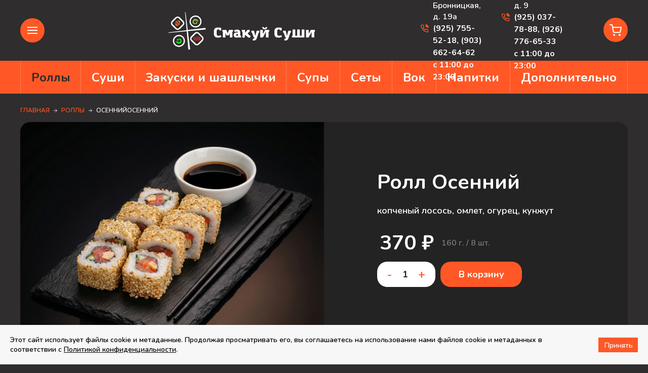

--- FILE ---
content_type: text/html; charset=utf-8
request_url: https://smakuy-sushi.ru/rolly/osennij/
body_size: 5389
content:
<!DOCTYPE HTML>
<html lang="ru-RU">
  <head>
<link rel="shortcut icon" href="/favicon.png" type="image/x-icon">
    <title>Заказать Роллы Осенний с доставкой недорого в Раменском и Жуковском - Smakuy-Sushi</title>
    <base href="https://smakuy-sushi.ru/" />
<meta charset="UTF-8">
<meta name="viewport" content="width=device-width, initial-scale=1.0, maximum-scale=1.0, user-scalable=no" />
<meta name="format-detection" content="telephone=no">

<meta name="description" content="Доставка Роллы Осенний в Раменское и Жуковский. Оформите заказ на сайте или закажите по телефону: 8 925 755-52-18. Быстрая доставка на дом и в офис." />
    <link rel="stylesheet" type="text/css" href="https://smakuy-sushi.ru/tmp/cache/stylesheet_combined_feb99b6aa9db203a62fd323b0e6d82db.css" />

    <link href="https://fonts.googleapis.com/css2?family=Nunito:wght@600;700&display=swap" rel="stylesheet"> 
<script src="libs/jquery/jquery-1.11.0.min.js"></script>
<link href="libs/fancybox/jquery.fancybox.min.css" rel="stylesheet" type="text/css" />
<script src="libs/fancybox/jquery.fancybox.min.js"></script>
<link href="libs/formstyler/jquery.formstyler.css" rel="stylesheet" type="text/css" />
<link href="libs/formstyler/jquery.formstyler.theme.css" rel="stylesheet" type="text/css" />
<script src="libs/formstyler/jquery.formstyler.js"></script>
<script src="libs/maskedinput/jquery.maskedinput.min.js"></script>
<link href="libs/slick/slick.css" rel="stylesheet" type="text/css" />
<script src="libs/slick/slick.js"></script>
<script src="libs/isotope.pkgd.min.js"></script>
<script src="libs/jquery.validate.js"></script>
<script src="js/validate_init.js"></script>
<script src="js/common.js?k=67191"></script>


<script src="/js/lazy_load.js"></script>
<script>$(document).ready(function(){ window.bLazy = new Blazy(); });</script>
  </head>  <body class="product_open">
    <div class="cbc">
      <header class="header">
  <div class="container">
    <div class="header__wrap">
      <div class="header__burger">
        <span class="burger-btn h-burger js-toggle-nav"><span></span></span>
        <nav class="top-nav">
         <div class="top-nav__item "><a href="https://smakuy-sushi.ru/oplata-i-dostavka/" class="top-nav__link">Оплата и доставка</a></div>
<div class="top-nav__item "><a href="https://smakuy-sushi.ru/o-nas/" class="top-nav__link">О нас</a></div>
<div class="top-nav__item "><a href="https://smakuy-sushi.ru/aktsii/" class="top-nav__link">Акции и скидки</a></div>
<div class="top-nav__item "><a href="https://smakuy-sushi.ru/obratnaya-svyaz/" class="top-nav__link">Обратная связь</a></div>
<div class="top-nav__item "><a href="https://smakuy-sushi.ru/politika-konfidentsialnosti/" class="top-nav__link">Политика конфиденциальности</a></div>
<div class="top-nav__item "><a href="https://smakuy-sushi.ru/kontakty/" class="top-nav__link">Контакты</a></div>

        </nav>
      </div>
      <div class="header__logo">
        <a href="./" class="h-logo">
        <img src="images/logo.svg" alt="smakuy sushi" title="smakuy sushi" />
        </a>
      </div>
      <div class="header__city-wrap">
        <div class="header__city-item">
        <div class="header__city-title">г. Раменское, ул. Бронницкая, д. 19а</div>
        <div class="h-phone">
        <div class="h-phone__num"><a href="tel:+79257555218">(925) 755-52-18</a>, <a href="tel:+79036626462">(903) 662-64-62</a></div>
        <div class="h-phone__num">с 11:00 до 23:00</div>
        </div>
        </div>
        <div class="header__city-item">
        <div class="header__city-title">г. Раменское, ул. Лучистая, д. 9</div>
        <div class="h-phone">
        <div class="h-phone__num"><a href="tel:+79250377888">(925) 037-78-88</a>, <a href="tel:+79267766533">(926) 776-65-33</a></div>
        <div class="h-phone__num">с 11:00 до 23:00</div>
        </div>
        </div>
      </div>
      
      <div class="header__phone header__phone-mob">
        <div class="h-phone">
          <div class="h-phone__num">ул. Бронницкая, д. 19а<br><a href="tel:+79257555218">8 (925) 755-52-18</a></div>
          <div class="h-phone__num">ул. Лучистая, д. 9<br><a href="tel:+79250377888">8 (925) 037-78-88</a></div>
        </div>
      </div>
       <div class="header__cart header_cart">
        <span class="h-cart">
        <span class="h-cart__count">
        </span>
        </span>
      </div>

    </div>
  </div>
  <div class="header__nav">
    <div class="container">
      <nav class="h-nav">
  <div class="h-nav__item">
    <a href="https://smakuy-sushi.ru/rolly/" class="h-nav__link active">Роллы</a>
      <div class="h-subn">
<div class="h-subn__item"><a href="https://smakuy-sushi.ru/rolly/kaliforniya/" class="h-subn__link ">Калифорния</a></div>
<div class="h-subn__item"><a href="https://smakuy-sushi.ru/rolly/filadelfiya/" class="h-subn__link ">Филадельфия</a></div>
<div class="h-subn__item"><a href="https://smakuy-sushi.ru/rolly/mini-rolly/" class="h-subn__link ">Мини</a></div>
<div class="h-subn__item"><a href="https://smakuy-sushi.ru/rolly/spring-rolly/" class="h-subn__link ">Спринг</a></div>
<div class="h-subn__item"><a href="https://smakuy-sushi.ru/rolly/krem-rolly/" class="h-subn__link ">Крем</a></div>
<div class="h-subn__item"><a href="https://smakuy-sushi.ru/rolly/sladkie-rolly/" class="h-subn__link ">Сладкие</a></div>
<div class="h-subn__item"><a href="https://smakuy-sushi.ru/rolly/teplye-rolly/" class="h-subn__link ">Теплые</a></div>
<div class="h-subn__item"><a href="https://smakuy-sushi.ru/rolly/zapechennye-rolly/" class="h-subn__link ">Запеченные</a></div>
<div class="h-subn__item"><a href="https://smakuy-sushi.ru/rolly/ostrye-rolly/" class="h-subn__link ">Острые</a></div>
</div>
  
  </div>
  <div class="h-nav__item">
    <a href="https://smakuy-sushi.ru/sushi/" class="h-nav__link ">Суши</a>
      <div class="h-subn">
<div class="h-subn__item"><a href="https://smakuy-sushi.ru/sushi/zapechennye-sushi/" class="h-subn__link ">Запеченные</a></div>
<div class="h-subn__item"><a href="https://smakuy-sushi.ru/sushi/ostrye-sushi/" class="h-subn__link ">Острые</a></div>
</div>
  
  </div>
  <div class="h-nav__item">
    <a href="https://smakuy-sushi.ru/zakusky/" class="h-nav__link ">Закуски и шашлычки</a>
      <div class="h-subn">
<div class="h-subn__item"><a href="https://smakuy-sushi.ru/zakusky/salaty/" class="h-subn__link ">Салаты</a></div>
<div class="h-subn__item"><a href="https://smakuy-sushi.ru/zakusky/zakuski/" class="h-subn__link ">Закуски</a></div>
<div class="h-subn__item"><a href="https://smakuy-sushi.ru/zakusky/chiken/" class="h-subn__link ">Чикен</a></div>
</div>
  
  </div>
  <div class="h-nav__item">
    <a href="https://smakuy-sushi.ru/supy/" class="h-nav__link ">Супы</a>
        
  </div>
  <div class="h-nav__item">
    <a href="https://smakuy-sushi.ru/sety/" class="h-nav__link ">Сеты</a>
        
  </div>
  <div class="h-nav__item">
    <a href="https://smakuy-sushi.ru/vok/" class="h-nav__link ">Вок</a>
      <div class="h-subn">
<div class="h-subn__item"><a href="https://smakuy-sushi.ru/vok/govyadina/" class="h-subn__link ">Говядина</a></div>
<div class="h-subn__item"><a href="https://smakuy-sushi.ru/vok/svinina/" class="h-subn__link ">Свинина</a></div>
<div class="h-subn__item"><a href="https://smakuy-sushi.ru/vok/kuritsa/" class="h-subn__link ">Курица</a></div>
<div class="h-subn__item"><a href="https://smakuy-sushi.ru/vok/bekon/" class="h-subn__link ">Бекон</a></div>
<div class="h-subn__item"><a href="https://smakuy-sushi.ru/vok/krevetki/" class="h-subn__link ">Креветки</a></div>
</div>
  
  </div>
  <div class="h-nav__item">
    <a href="https://smakuy-sushi.ru/napitki/" class="h-nav__link ">Напитки</a>
        
  </div>
  <div class="h-nav__item">
    <a href="https://smakuy-sushi.ru/dopolnitelno/" class="h-nav__link ">Дополнительно</a>
        
  </div>
</nav>  
    </div>
  </div>
</header>
      <div class="container">
        <div class="breadcrumb">
  <a class="breadcrumb__link" href=https://smakuy-sushi.ru>Главная</a> <span class="breadcrumb__sepor"></span>
   <a class="breadcrumb__link" href=https://smakuy-sushi.ru/rolly/>Роллы</a> <span class="breadcrumb__sepor"></span>
   <span>Осенний</span>
  <span>Осенний</span></div>

  
  


<div class="product-page">
   <div class="product-page__photo">
      <figure class="product-photo" style="background-image: url(https://smakuy-sushi.ru/uploads/gss/goods/64/01m_Ролл Осенний.png);">
         <img src="https://smakuy-sushi.ru/uploads/gss/goods/64/01m_Ролл Осенний.png" alt="Осенний" title="Осенний" />
      </figure>
   </div>


   <div class="product-page__info">
      <div class="product-info">
         <h1 class="title-h1">Ролл Осенний</h1>  
         <div class="product-info__comp">копченый лосось, омлет, огурец, кунжут</div>
         <div class="product-info__buy">
            <div class="product-info__price">370 ₽</div>
            <div class="product-info__weight">160 г. / 8 шт.</div>  	
         </div>
         <div class="product-info__action">
            <div class="product-info__counter">
               <div class="counter counter--lg js-counter">
                  <span class="counter__btn counter__btn--down js-counter-down">-</span>
                  <input type="text" value="1" class="counter__text cart-item__count count" />
                  <span class="counter__btn counter__btn--up js-counter-up">+</span>
               </div>
            </div>


      <a href="https://smakuy-sushi.ru/addtocart/64/" data-url="https://smakuy-sushi.ru/addtocart/64/" class="product-info__tocart button button--md buy" onclick="this.href=$(this).data('url')+$(this).closest('.product-info__action').find('input.count').first().val();">В корзину</a>


         </div>
         <div class="product-info__bju">
            <div class="bju">
                              <div class="bju__list bju-list">
                                                                                       </div>
            </div>
         </div><br />
      </div>
   </div>
</div>

<input type="hidden" name="cat_url" id="gss_cat_url" value="https://smakuy-sushi.ru/rolly/" /><div class="section">
  <div class="section-title">
    <h2 class="title-h2">Смотрите также</h2>
  </div>
  <div class="row">
       <div class="col-xl-3 col-md-4 col-6">
 <div class="product">
         <a href="https://smakuy-sushi.ru/rolly/yakudza/" class="product__thumb"><img src="images/thumb-blank-emp.png " alt="Дополнительно Якудза" title="Дополнительно Якудза" style="background-image: url(https://smakuy-sushi.ru/uploads/gss/goods/85/01m_image_2025-12-24_00-22-48.png);" /></a>
         <div class="product__wrap">
            <a href="https://smakuy-sushi.ru/rolly/yakudza/" class="product__descr">
               <div class="product__title">Ролл Якудза</div>
               <div class="product__comp">креветки в кляре, тунец, сливочный сыр, салат, спайс соус</div>
            </a>
            <div class="product__info">
               <div class="product__price">440 ₽</div>
               <div class="product__weight">190 г / 8 шт</div>
            </div>
 <div class="product__action">
               <div class="product__counter">
                  <div class="counter js-counter">
                     <span class="counter__btn counter__btn--down js-counter-down">-</span>
                     <input type="text" value="1" class="counter__text cart-item__count count" />
                     <span class="counter__btn counter__btn--up js-counter-up">+</span>
                  </div>
               </div>
               <div class="product__button">
                  <a href="https://smakuy-sushi.ru/addtocart/85/" class="product__tocart button button--sm buy" data-url="https://smakuy-sushi.ru/addtocart/85/" onclick="this.href=$(this).data('url')+$(this).closest('.product__action').find('input.count').first().val();">В корзину</a>
               </div>
          </div>
        </div>
      </div>
    </div>
        <div class="col-xl-3 col-md-4 col-6">
 <div class="product">
         <a href="https://smakuy-sushi.ru/rolly/zapechennye-rolly/ostrye-zapechennye-s-ugrem/" class="product__thumb"><img src="images/thumb-blank-emp.png " alt="Дополнительно Острые запеченные с угрем" title="Дополнительно Острые запеченные с угрем" style="background-image: url(https://smakuy-sushi.ru/uploads/gss/goods/115/01m_Роллы запеченые.png);" /></a>
         <div class="product__wrap">
            <a href="https://smakuy-sushi.ru/rolly/zapechennye-rolly/ostrye-zapechennye-s-ugrem/" class="product__descr">
               <div class="product__title">Ролл Острые запеченные с угрем</div>
               <div class="product__comp">угорь, острая сырная смесь</div>
            </a>
            <div class="product__info">
               <div class="product__price">395 ₽</div>
               <div class="product__weight">170 г / 8 шт</div>
            </div>
 <div class="product__action">
               <div class="product__counter">
                  <div class="counter js-counter">
                     <span class="counter__btn counter__btn--down js-counter-down">-</span>
                     <input type="text" value="1" class="counter__text cart-item__count count" />
                     <span class="counter__btn counter__btn--up js-counter-up">+</span>
                  </div>
               </div>
               <div class="product__button">
                  <a href="https://smakuy-sushi.ru/addtocart/115/" class="product__tocart button button--sm buy" data-url="https://smakuy-sushi.ru/addtocart/115/" onclick="this.href=$(this).data('url')+$(this).closest('.product__action').find('input.count').first().val();">В корзину</a>
               </div>
          </div>
        </div>
      </div>
    </div>
        <div class="col-xl-3 col-md-4 col-6">
 <div class="product">
         <a href="https://smakuy-sushi.ru/rolly/kaliforniya/kaliforniya-v-kunzhute/" class="product__thumb"><img src="images/thumb-blank-emp.png " alt="Дополнительно Калифорния в кунжуте" title="Дополнительно Калифорния в кунжуте" style="background-image: url(https://smakuy-sushi.ru/uploads/gss/goods/10/01m_Ролл Калифорния в кунжуте.png);" /></a>
         <div class="product__wrap">
            <a href="https://smakuy-sushi.ru/rolly/kaliforniya/kaliforniya-v-kunzhute/" class="product__descr">
               <div class="product__title">Ролл Калифорния в кунжуте</div>
               <div class="product__comp">снежный краб, сливочный сыр, огурец, авокадо, семена кунжута, рис, нори</div>
            </a>
            <div class="product__info">
               <div class="product__price">330 ₽</div>
               <div class="product__weight">180 г / 8 шт</div>
            </div>
 <div class="product__action">
               <div class="product__counter">
                  <div class="counter js-counter">
                     <span class="counter__btn counter__btn--down js-counter-down">-</span>
                     <input type="text" value="1" class="counter__text cart-item__count count" />
                     <span class="counter__btn counter__btn--up js-counter-up">+</span>
                  </div>
               </div>
               <div class="product__button">
                  <a href="https://smakuy-sushi.ru/addtocart/10/" class="product__tocart button button--sm buy" data-url="https://smakuy-sushi.ru/addtocart/10/" onclick="this.href=$(this).data('url')+$(this).closest('.product__action').find('input.count').first().val();">В корзину</a>
               </div>
          </div>
        </div>
      </div>
    </div>
        <div class="col-xl-3 col-md-4 col-6">
 <div class="product">
         <a href="https://smakuy-sushi.ru/rolly/zapechennye-rolly/ostrye-zapechennye-s-midiyami/" class="product__thumb"><img src="images/thumb-blank-emp.png " alt="Дополнительно Острые запеченные с мидиями" title="Дополнительно Острые запеченные с мидиями" style="background-image: url(https://smakuy-sushi.ru/uploads/gss/goods/117/01m_Роллы запеченые.png);" /></a>
         <div class="product__wrap">
            <a href="https://smakuy-sushi.ru/rolly/zapechennye-rolly/ostrye-zapechennye-s-midiyami/" class="product__descr">
               <div class="product__title">Ролл Острые запеченные с мидиями</div>
               <div class="product__comp">мидии, острая сырная смесь</div>
            </a>
            <div class="product__info">
               <div class="product__price">305 ₽</div>
               <div class="product__weight">170 г / 8 шт</div>
            </div>
 <div class="product__action">
               <div class="product__counter">
                  <div class="counter js-counter">
                     <span class="counter__btn counter__btn--down js-counter-down">-</span>
                     <input type="text" value="1" class="counter__text cart-item__count count" />
                     <span class="counter__btn counter__btn--up js-counter-up">+</span>
                  </div>
               </div>
               <div class="product__button">
                  <a href="https://smakuy-sushi.ru/addtocart/117/" class="product__tocart button button--sm buy" data-url="https://smakuy-sushi.ru/addtocart/117/" onclick="this.href=$(this).data('url')+$(this).closest('.product__action').find('input.count').first().val();">В корзину</a>
               </div>
          </div>
        </div>
      </div>
    </div>
      </div>
</div><script>
 function BindAddToCart(){
    $('.buy').off('click').on('click', function(){
      var btn = this;
      var attr = '';
      $('[id^=attr_]').each(function(){ attr += $(this).attr('id') + '=' + $(this).val() + '|'; });
      var attrs = new Array();
            var getattr = '';
      if ( attrs.length ) {
        getattr = '?' + attrs.join('&');
      }
      var href = $(this).attr('href')||$(this).data('href');
      var goods_id = $('<a>', { href: href }).prop('pathname').split('/')[2];
      $.ajax({ async: true, type: 'post', data: {'ajax': true, 'attr': attr}, url: href + getattr})
      .done(function(goods_in_cart){
        $.ajax({ async: true, type: 'post', data: {'gaction': 'cartinfo'}, url: 'https://smakuy-sushi.ru/gssajax'})
        .done(function(data){ $('.header_cart').replaceWith(data); })
        var cart = $('.header_cart').offset();
var clone_obj = $(btn).parents('li.item').find('.obj_ajax');
if ( clone_obj.length == 0 ) {
 var clone_obj = $(btn);
}
var objs = $(clone_obj).offset();
$('body').append('<div id="tmp_cart"></div>');
$('#tmp_cart').css({
 position: "absolute",
 left: objs.left,
 top: objs.top,
 "z-index":9999
});
$(clone_obj).clone().appendTo('#tmp_cart');
$('#tmp_cart').css("position","absolute").animate({
 left: cart.left,
 top: cart.top,
 opacity: 0.2
 /*width: $('.header_cart').outerWidth(),
 height: $('.header_cart').outerHeight()*/
}, 800, function(){
 $('#tmp_cart').remove();
});      })
      if ( this.nodeName == 'A' ) {
        return false;
      }
    })
  }
  $(document).ready(function(){ BindAddToCart(); })
</script>
<script>
 function BindAddToCart(){
    $('.buy').off('click').on('click', function(){
      var btn = this;
      var attr = '';
      $('[id^=attr_]').each(function(){ attr += $(this).attr('id') + '=' + $(this).val() + '|'; });
      var attrs = new Array();
            var getattr = '';
      if ( attrs.length ) {
        getattr = '?' + attrs.join('&');
      }
      var href = $(this).attr('href')||$(this).data('href');
      var goods_id = $('<a>', { href: href }).prop('pathname').split('/')[2];
      $.ajax({ async: true, type: 'post', data: {'ajax': true, 'attr': attr}, url: href + getattr})
      .done(function(goods_in_cart){
        $.ajax({ async: true, type: 'post', data: {'gaction': 'cartinfo'}, url: 'https://smakuy-sushi.ru/gssajax'})
        .done(function(data){ $('.header_cart').replaceWith(data); })
        var cart = $('.header_cart').offset();
var clone_obj = $(btn).parents('li.item').find('.obj_ajax');
if ( clone_obj.length == 0 ) {
 var clone_obj = $(btn);
}
var objs = $(clone_obj).offset();
$('body').append('<div id="tmp_cart"></div>');
$('#tmp_cart').css({
 position: "absolute",
 left: objs.left,
 top: objs.top,
 "z-index":9999
});
$(clone_obj).clone().appendTo('#tmp_cart');
$('#tmp_cart').css("position","absolute").animate({
 left: cart.left,
 top: cart.top,
 opacity: 0.2
 /*width: $('.header_cart').outerWidth(),
 height: $('.header_cart').outerHeight()*/
}, 800, function(){
 $('#tmp_cart').remove();
});      })
      if ( this.nodeName == 'A' ) {
        return false;
      }
    })
  }
  $(document).ready(function(){ BindAddToCart(); })
</script>
      </div>
      <footer class="footer">
  <div class="container">
    <div class="footer__advantages">
      <div class="f-advantages">
        <div class="f-advantages__item"><span>Качество продукции</span></div>
        <div class="f-advantages__item"><span>Скорость доставки</span></div>
        <div class="f-advantages__item"><span>Доступные цены</span></div>
      </div>
    </div>
    <div class="footer__nav">
      <a href="./" class="f-logo"><img src="images/logo.svg" alt="smakuy sushi" title="smakuy sushi" /></a>
      <div class="f-nav">
        <div class="f-nav__item "><a href="https://smakuy-sushi.ru/oplata-i-dostavka/" class="f-nav__link">Оплата и доставка</a></div>
<div class="f-nav__item "><a href="https://smakuy-sushi.ru/o-nas/" class="f-nav__link">О нас</a></div>
<div class="f-nav__item "><a href="https://smakuy-sushi.ru/aktsii/" class="f-nav__link">Акции и скидки</a></div>
<div class="f-nav__item "><a href="https://smakuy-sushi.ru/obratnaya-svyaz/" class="f-nav__link">Обратная связь</a></div>
<div class="f-nav__item "><a href="https://smakuy-sushi.ru/politika-konfidentsialnosti/" class="f-nav__link">Политика конфиденциальности</a></div>
<div class="f-nav__item "><a href="https://smakuy-sushi.ru/kontakty/" class="f-nav__link">Контакты</a></div>



      </div>
    </div>
    <div class="footer__wrap">
      <div class="f-cpr">
        © 2013−2026, Смакуй Суши<br/>
        г. Раменское, ул. Бронницкая, д. 19а<br />г. Раменское, ул. Лучистая, д. 9
      </div>
      <div class="footer__info">
        <div class="f-payment">
          <div class="f-payment__item"><img src="images/logo-visa.svg" alt="visa" /></div>
          <div class="f-payment__item"><img src="images/logo-mc.svg" alt="MasterCard" /></div>
          <div class="f-payment__item"><img src="images/logo-mir.svg" alt="МИР" /></div>
        </div>
        <div class="f-soc"> 
         <!-- <a href="#" class="soc-button"><img src="images/icon-inst.svg" alt="inst" /></a>
          <a href="#" class="soc-button"><img src="images/icon-vk.svg" alt="vk" /></a>
          <a href="#" class="soc-button"><img src="images/icon-fb.svg" alt="fb" /></a>
          <a href="#" class="soc-button"><img src="images/icon-tw.svg" alt="tw" /></a> -->
        </div>
        <div class="f-develop"><a target="_blank" href="https://visualweb.ru/">Создание сайта</a> —<br/> студия VisualWeb</div>
      </div>
    </div>
  </div>

<!--noindex-->
<!--LiveInternet counter--><script><!--
new Image().src = "//counter.yadro.ru/hit?r"+
escape(document.referrer)+((typeof(screen)=="undefined")?"":
";s"+screen.width+"*"+screen.height+"*"+(screen.colorDepth?
screen.colorDepth:screen.pixelDepth))+";u"+escape(document.URL)+
";"+Math.random();//--></script><!--/LiveInternet-->

<!-- Yandex.Metrika counter --><script>(function (d, w, c) { (w[c] = w[c] || []).push(function() { try { w.yaCounter22165547 = new Ya.Metrika({id:22165547, webvisor:true, clickmap:true, trackLinks:true, accurateTrackBounce:true, trackHash:true}); } catch(e) { } }); var n = d.getElementsByTagName("script")[0], s = d.createElement("script"), f = function () { n.parentNode.insertBefore(s, n); }; s.type = "text/javascript"; s.async = true; s.src = (d.location.protocol == "https:" ? "https:" : "http:") + "//mc.yandex.ru/metrika/watch.js"; if (w.opera == "[object Opera]") { d.addEventListener("DOMContentLoaded", f, false); } else { f(); } })(document, window, "yandex_metrika_callbacks");</script><noscript><div><img src="//mc.yandex.ru/watch/22165547" style="position:absolute; left:-9999px;" alt="" /></div></noscript><!-- /Yandex.Metrika counter -->
<!--/noindex-->

</footer>

<script src="/js/jquery.cookie.js"></script>

<script>
$(document).ready(function() {
    $('#cookies a.close').off('click').on('click', function(e) {
        e.preventDefault();
        e.stopPropagation();
        $.cookie("cookie_accept", 'accept', {
            expires: 1,
            path: '/'
        });
        $('#cookies').addClass('hidden');
    });
});
</script>

<div class="cookies " id="cookies">
 <div class="inf">
  <span>Этот сайт использует файлы cookie и метаданные. Продолжая просматривать его, вы соглашаетесь на использование нами файлов cookie и метаданных в соответствии с <a href="/politika-konfidentsialnosti/">Политикой конфиденциальности</a>.</span>
  <a href="#" class="close"><span>Принять</span></a>
 </div>
</div>
    </div>
  </body>
</html>

--- FILE ---
content_type: text/css
request_url: https://smakuy-sushi.ru/tmp/cache/stylesheet_combined_feb99b6aa9db203a62fd323b0e6d82db.css
body_size: 10722
content:
html {height: 100%;margin: 0;padding: 0;}article, aside, details, figcaption, figure, footer, header, hgroup, main, nav, section, summary, address {display: block;}audio, canvas {display: inline-block;}video {display: block;}audio:not([controls]) {display: none;height: 0;}.hidden { display: none !important; }address {font-style: normal;}ul, ol, li, form, fieldset, a, img, div, figure, address {margin: 0;padding: 0;border: 0;}ul {list-style: inside;}ol {list-style: inside;}ul li {list-style: none;}ol li {list-style: decimal inside;}ol {padding: 10px 0;}ol li {margin: 0 0 20px 0;}body {height: 100%;position: relative;background: #2f2d2d;}body, td, input, textarea, button {margin: 0px;padding: 0px;}body * {-webkit-box-sizing: border-box;box-sizing: border-box;}a {text-decoration: none;color: inherit;-webkit-transition: 0.5s;transition: 0.5s;}a:hover {text-decoration: none !important;}a, a:active, a:focus {outline: none;}b,strong {font-weight: 700;}table {border-collapse: collapse;border-spacing: 0;}.main {position: relative;}.cbc {overflow: hidden;margin: 0 auto;position: relative;}input::-webkit-input-placeholder {opacity: 0.5;color: #fff;}input::-moz-placeholder {opacity: 0.5;color: #fff;}input:-ms-input-placeholder {opacity: 0.5;color: #fff;}textarea::-webkit-input-placeholder {opacity: 0.5;color: #fff;}textarea::-moz-placeholder {opacity: 0.5;color: #fff;}textarea:-ms-input-placeholder {opacity: 0.5;color: #fff;}input[type="submit"] {cursor: pointer;}textarea,button,input[type="text"],input[type="password"] {-webkit-appearance: none;outline: none;}input[type=submit]:focus,button:focus {outline: 0;}body, td, input, textarea, button {color: #fff;font-family: "Nunito", Arial;font-weight: 600;}.row {display: -webkit-box;display: -ms-flexbox;display: flex;-ms-flex-wrap: wrap;flex-wrap: wrap;margin: 0 -10px;}.col-1, .col-2, .col-3, .col-4, .col-5, .col-6, .col-7, .col-8, .col-9, .col-10, .col-11, .col-12, .col,.col-auto, .col-sm-1, .col-sm-2, .col-sm-3, .col-sm-4, .col-sm-5, .col-sm-6, .col-sm-7, .col-sm-8, .col-sm-9, .col-sm-10, .col-sm-11, .col-sm-12, .col-sm,.col-sm-auto, .col-md-1, .col-md-2, .col-md-3, .col-md-4, .col-md-5, .col-md-6, .col-md-7, .col-md-8, .col-md-9, .col-md-10, .col-md-11, .col-md-12, .col-md,.col-md-auto, .col-lg-1, .col-lg-2, .col-lg-3, .col-lg-4, .col-lg-5, .col-lg-6, .col-lg-7, .col-lg-8, .col-lg-9, .col-lg-10, .col-lg-11, .col-lg-12, .col-lg,.col-lg-auto, .col-xl-1, .col-xl-2, .col-xl-3, .col-xl-4, .col-xl-5, .col-xl-6, .col-xl-7, .col-xl-8, .col-xl-9, .col-xl-10, .col-xl-11, .col-xl-12, .col-xl,.col-xl-auto {position: relative;width: 100%;padding: 10px;}.col {-ms-flex-preferred-size: 0;flex-basis: 0;-webkit-box-flex: 1;-ms-flex-positive: 1;flex-grow: 1;max-width: 100%;}.col-auto {-webkit-box-flex: 0;-ms-flex: 0 0 auto;flex: 0 0 auto;width: auto;max-width: 100%;}.col-1 {-webkit-box-flex: 0;-ms-flex: 0 0 8.333333%;flex: 0 0 8.333333%;max-width: 8.333333%;}.col-2 {-webkit-box-flex: 0;-ms-flex: 0 0 16.666667%;flex: 0 0 16.666667%;max-width: 16.666667%;}.col-3 {-webkit-box-flex: 0;-ms-flex: 0 0 25%;flex: 0 0 25%;max-width: 25%;}.col-4 {-webkit-box-flex: 0;-ms-flex: 0 0 33.333333%;flex: 0 0 33.333333%;max-width: 33.333333%;}.col-5 {-webkit-box-flex: 0;-ms-flex: 0 0 41.666667%;flex: 0 0 41.666667%;max-width: 41.666667%;}.col-6 {-webkit-box-flex: 0;-ms-flex: 0 0 50%;flex: 0 0 50%;max-width: 50%;}.col-7 {-webkit-box-flex: 0;-ms-flex: 0 0 58.333333%;flex: 0 0 58.333333%;max-width: 58.333333%;}.col-8 {-webkit-box-flex: 0;-ms-flex: 0 0 66.666667%;flex: 0 0 66.666667%;max-width: 66.666667%;}.col-9 {-webkit-box-flex: 0;-ms-flex: 0 0 75%;flex: 0 0 75%;max-width: 75%;}.col-10 {-webkit-box-flex: 0;-ms-flex: 0 0 83.333333%;flex: 0 0 83.333333%;max-width: 83.333333%;}.col-11 {-webkit-box-flex: 0;-ms-flex: 0 0 91.666667%;flex: 0 0 91.666667%;max-width: 91.666667%;}.col-12 {-webkit-box-flex: 0;-ms-flex: 0 0 100%;flex: 0 0 100%;max-width: 100%;}.order-0 {-webkit-box-ordinal-group: 1;-ms-flex-order: 0;order: 0;}.order-1 {-webkit-box-ordinal-group: 2;-ms-flex-order: 1;order: 1;}.order-2 {-webkit-box-ordinal-group: 3;-ms-flex-order: 2;order: 2;}.order-3 {-webkit-box-ordinal-group: 4;-ms-flex-order: 3;order: 3;}.order-4 {-webkit-box-ordinal-group: 5;-ms-flex-order: 4;order: 4;}.order-5 {-webkit-box-ordinal-group: 6;-ms-flex-order: 5;order: 5;}.order-6 {-webkit-box-ordinal-group: 7;-ms-flex-order: 6;order: 6;}.order-7 {-webkit-box-ordinal-group: 8;-ms-flex-order: 7;order: 7;}.order-8 {-webkit-box-ordinal-group: 9;-ms-flex-order: 8;order: 8;}.order-9 {-webkit-box-ordinal-group: 10;-ms-flex-order: 9;order: 9;}.order-10 {-webkit-box-ordinal-group: 11;-ms-flex-order: 10;order: 10;}.order-11 {-webkit-box-ordinal-group: 12;-ms-flex-order: 11;order: 11;}.order-12 {-webkit-box-ordinal-group: 13;-ms-flex-order: 12;order: 12;}@media (min-width: 576px) {.col-sm {-ms-flex-preferred-size: 0;flex-basis: 0;-webkit-box-flex: 1;-ms-flex-positive: 1;flex-grow: 1;max-width: 100%;}.col-sm-auto {-webkit-box-flex: 0;-ms-flex: 0 0 auto;flex: 0 0 auto;width: auto;max-width: 100%;}.col-sm-1 {-webkit-box-flex: 0;-ms-flex: 0 0 8.333333%;flex: 0 0 8.333333%;max-width: 8.333333%;}.col-sm-2 {-webkit-box-flex: 0;-ms-flex: 0 0 16.666667%;flex: 0 0 16.666667%;max-width: 16.666667%;}.col-sm-3 {-webkit-box-flex: 0;-ms-flex: 0 0 25%;flex: 0 0 25%;max-width: 25%;}.col-sm-4 {-webkit-box-flex: 0;-ms-flex: 0 0 33.333333%;flex: 0 0 33.333333%;max-width: 33.333333%;}.col-sm-5 {-webkit-box-flex: 0;-ms-flex: 0 0 41.666667%;flex: 0 0 41.666667%;max-width: 41.666667%;}.col-sm-6 {-webkit-box-flex: 0;-ms-flex: 0 0 50%;flex: 0 0 50%;max-width: 50%;}.col-sm-7 {-webkit-box-flex: 0;-ms-flex: 0 0 58.333333%;flex: 0 0 58.333333%;max-width: 58.333333%;}.col-sm-8 {-webkit-box-flex: 0;-ms-flex: 0 0 66.666667%;flex: 0 0 66.666667%;max-width: 66.666667%;}.col-sm-9 {-webkit-box-flex: 0;-ms-flex: 0 0 75%;flex: 0 0 75%;max-width: 75%;}.col-sm-10 {-webkit-box-flex: 0;-ms-flex: 0 0 83.333333%;flex: 0 0 83.333333%;max-width: 83.333333%;}.col-sm-11 {-webkit-box-flex: 0;-ms-flex: 0 0 91.666667%;flex: 0 0 91.666667%;max-width: 91.666667%;}.col-sm-12 {-webkit-box-flex: 0;-ms-flex: 0 0 100%;flex: 0 0 100%;max-width: 100%;}.order-sm-0 {-webkit-box-ordinal-group: 1;-ms-flex-order: 0;order: 0;}.order-sm-1 {-webkit-box-ordinal-group: 2;-ms-flex-order: 1;order: 1;}.order-sm-2 {-webkit-box-ordinal-group: 3;-ms-flex-order: 2;order: 2;}.order-sm-3 {-webkit-box-ordinal-group: 4;-ms-flex-order: 3;order: 3;}.order-sm-4 {-webkit-box-ordinal-group: 5;-ms-flex-order: 4;order: 4;}.order-sm-5 {-webkit-box-ordinal-group: 6;-ms-flex-order: 5;order: 5;}.order-sm-6 {-webkit-box-ordinal-group: 7;-ms-flex-order: 6;order: 6;}.order-sm-7 {-webkit-box-ordinal-group: 8;-ms-flex-order: 7;order: 7;}.order-sm-8 {-webkit-box-ordinal-group: 9;-ms-flex-order: 8;order: 8;}.order-sm-9 {-webkit-box-ordinal-group: 10;-ms-flex-order: 9;order: 9;}.order-sm-10 {-webkit-box-ordinal-group: 11;-ms-flex-order: 10;order: 10;}.order-sm-11 {-webkit-box-ordinal-group: 12;-ms-flex-order: 11;order: 11;}.order-sm-12 {-webkit-box-ordinal-group: 13;-ms-flex-order: 12;order: 12;}}@media (min-width: 768px) {.col-md {-ms-flex-preferred-size: 0;flex-basis: 0;-webkit-box-flex: 1;-ms-flex-positive: 1;flex-grow: 1;max-width: 100%;}.col-md-auto {-webkit-box-flex: 0;-ms-flex: 0 0 auto;flex: 0 0 auto;width: auto;max-width: 100%;}.col-md-1 {-webkit-box-flex: 0;-ms-flex: 0 0 8.333333%;flex: 0 0 8.333333%;max-width: 8.333333%;}.col-md-2 {-webkit-box-flex: 0;-ms-flex: 0 0 16.666667%;flex: 0 0 16.666667%;max-width: 16.666667%;}.col-md-3 {-webkit-box-flex: 0;-ms-flex: 0 0 25%;flex: 0 0 25%;max-width: 25%;}.col-md-4 {-webkit-box-flex: 0;-ms-flex: 0 0 33.333333%;flex: 0 0 33.333333%;max-width: 33.333333%;}.col-md-5 {-webkit-box-flex: 0;-ms-flex: 0 0 41.666667%;flex: 0 0 41.666667%;max-width: 41.666667%;}.col-md-6 {-webkit-box-flex: 0;-ms-flex: 0 0 50%;flex: 0 0 50%;max-width: 50%;}.col-md-7 {-webkit-box-flex: 0;-ms-flex: 0 0 58.333333%;flex: 0 0 58.333333%;max-width: 58.333333%;}.col-md-8 {-webkit-box-flex: 0;-ms-flex: 0 0 66.666667%;flex: 0 0 66.666667%;max-width: 66.666667%;}.col-md-9 {-webkit-box-flex: 0;-ms-flex: 0 0 75%;flex: 0 0 75%;max-width: 75%;}.col-md-10 {-webkit-box-flex: 0;-ms-flex: 0 0 83.333333%;flex: 0 0 83.333333%;max-width: 83.333333%;}.col-md-11 {-webkit-box-flex: 0;-ms-flex: 0 0 91.666667%;flex: 0 0 91.666667%;max-width: 91.666667%;}.col-md-12 {-webkit-box-flex: 0;-ms-flex: 0 0 100%;flex: 0 0 100%;max-width: 100%;}.order-md-0 {-webkit-box-ordinal-group: 1;-ms-flex-order: 0;order: 0;}.order-md-1 {-webkit-box-ordinal-group: 2;-ms-flex-order: 1;order: 1;}.order-md-2 {-webkit-box-ordinal-group: 3;-ms-flex-order: 2;order: 2;}.order-md-3 {-webkit-box-ordinal-group: 4;-ms-flex-order: 3;order: 3;}.order-md-4 {-webkit-box-ordinal-group: 5;-ms-flex-order: 4;order: 4;}.order-md-5 {-webkit-box-ordinal-group: 6;-ms-flex-order: 5;order: 5;}.order-md-6 {-webkit-box-ordinal-group: 7;-ms-flex-order: 6;order: 6;}.order-md-7 {-webkit-box-ordinal-group: 8;-ms-flex-order: 7;order: 7;}.order-md-8 {-webkit-box-ordinal-group: 9;-ms-flex-order: 8;order: 8;}.order-md-9 {-webkit-box-ordinal-group: 10;-ms-flex-order: 9;order: 9;}.order-md-10 {-webkit-box-ordinal-group: 11;-ms-flex-order: 10;order: 10;}.order-md-11 {-webkit-box-ordinal-group: 12;-ms-flex-order: 11;order: 11;}.order-md-12 {-webkit-box-ordinal-group: 13;-ms-flex-order: 12;order: 12;}}@media (min-width: 992px) {.col-lg {-ms-flex-preferred-size: 0;flex-basis: 0;-webkit-box-flex: 1;-ms-flex-positive: 1;flex-grow: 1;max-width: 100%;}.col-lg-auto {-webkit-box-flex: 0;-ms-flex: 0 0 auto;flex: 0 0 auto;width: auto;max-width: 100%;}.col-lg-1 {-webkit-box-flex: 0;-ms-flex: 0 0 8.333333%;flex: 0 0 8.333333%;max-width: 8.333333%;}.col-lg-2 {-webkit-box-flex: 0;-ms-flex: 0 0 16.666667%;flex: 0 0 16.666667%;max-width: 16.666667%;}.col-lg-3 {-webkit-box-flex: 0;-ms-flex: 0 0 25%;flex: 0 0 25%;max-width: 25%;}.col-lg-4 {-webkit-box-flex: 0;-ms-flex: 0 0 33.333333%;flex: 0 0 33.333333%;max-width: 33.333333%;}.col-lg-5 {-webkit-box-flex: 0;-ms-flex: 0 0 41.666667%;flex: 0 0 41.666667%;max-width: 41.666667%;}.col-lg-6 {-webkit-box-flex: 0;-ms-flex: 0 0 50%;flex: 0 0 50%;max-width: 50%;}.col-lg-7 {-webkit-box-flex: 0;-ms-flex: 0 0 58.333333%;flex: 0 0 58.333333%;max-width: 58.333333%;}.col-lg-8 {-webkit-box-flex: 0;-ms-flex: 0 0 66.666667%;flex: 0 0 66.666667%;max-width: 66.666667%;}.col-lg-9 {-webkit-box-flex: 0;-ms-flex: 0 0 75%;flex: 0 0 75%;max-width: 75%;}.col-lg-10 {-webkit-box-flex: 0;-ms-flex: 0 0 83.333333%;flex: 0 0 83.333333%;max-width: 83.333333%;}.col-lg-11 {-webkit-box-flex: 0;-ms-flex: 0 0 91.666667%;flex: 0 0 91.666667%;max-width: 91.666667%;}.col-lg-12 {-webkit-box-flex: 0;-ms-flex: 0 0 100%;flex: 0 0 100%;max-width: 100%;}.order-lg-0 {-webkit-box-ordinal-group: 1;-ms-flex-order: 0;order: 0;}.order-lg-1 {-webkit-box-ordinal-group: 2;-ms-flex-order: 1;order: 1;}.order-lg-2 {-webkit-box-ordinal-group: 3;-ms-flex-order: 2;order: 2;}.order-lg-3 {-webkit-box-ordinal-group: 4;-ms-flex-order: 3;order: 3;}.order-lg-4 {-webkit-box-ordinal-group: 5;-ms-flex-order: 4;order: 4;}.order-lg-5 {-webkit-box-ordinal-group: 6;-ms-flex-order: 5;order: 5;}.order-lg-6 {-webkit-box-ordinal-group: 7;-ms-flex-order: 6;order: 6;}.order-lg-7 {-webkit-box-ordinal-group: 8;-ms-flex-order: 7;order: 7;}.order-lg-8 {-webkit-box-ordinal-group: 9;-ms-flex-order: 8;order: 8;}.order-lg-9 {-webkit-box-ordinal-group: 10;-ms-flex-order: 9;order: 9;}.order-lg-10 {-webkit-box-ordinal-group: 11;-ms-flex-order: 10;order: 10;}.order-lg-11 {-webkit-box-ordinal-group: 12;-ms-flex-order: 11;order: 11;}.order-lg-12 {-webkit-box-ordinal-group: 13;-ms-flex-order: 12;order: 12;}}@media (min-width: 1200px) {.col-xl {-ms-flex-preferred-size: 0;flex-basis: 0;-webkit-box-flex: 1;-ms-flex-positive: 1;flex-grow: 1;max-width: 100%;}.col-xl-auto {-webkit-box-flex: 0;-ms-flex: 0 0 auto;flex: 0 0 auto;width: auto;max-width: 100%;}.col-xl-1 {-webkit-box-flex: 0;-ms-flex: 0 0 8.333333%;flex: 0 0 8.333333%;max-width: 8.333333%;}.col-xl-2 {-webkit-box-flex: 0;-ms-flex: 0 0 16.666667%;flex: 0 0 16.666667%;max-width: 16.666667%;}.col-xl-3 {-webkit-box-flex: 0;-ms-flex: 0 0 25%;flex: 0 0 25%;max-width: 25%;}.col-xl-4 {-webkit-box-flex: 0;-ms-flex: 0 0 33.333333%;flex: 0 0 33.333333%;max-width: 33.333333%;}.col-xl-5 {-webkit-box-flex: 0;-ms-flex: 0 0 41.666667%;flex: 0 0 41.666667%;max-width: 41.666667%;}.col-xl-6 {-webkit-box-flex: 0;-ms-flex: 0 0 50%;flex: 0 0 50%;max-width: 50%;}.col-xl-7 {-webkit-box-flex: 0;-ms-flex: 0 0 58.333333%;flex: 0 0 58.333333%;max-width: 58.333333%;}.col-xl-8 {-webkit-box-flex: 0;-ms-flex: 0 0 66.666667%;flex: 0 0 66.666667%;max-width: 66.666667%;}.col-xl-9 {-webkit-box-flex: 0;-ms-flex: 0 0 75%;flex: 0 0 75%;max-width: 75%;}.col-xl-10 {-webkit-box-flex: 0;-ms-flex: 0 0 83.333333%;flex: 0 0 83.333333%;max-width: 83.333333%;}.col-xl-11 {-webkit-box-flex: 0;-ms-flex: 0 0 91.666667%;flex: 0 0 91.666667%;max-width: 91.666667%;}.col-xl-12 {-webkit-box-flex: 0;-ms-flex: 0 0 100%;flex: 0 0 100%;max-width: 100%;}.order-xl-0 {-webkit-box-ordinal-group: 1;-ms-flex-order: 0;order: 0;}.order-xl-1 {-webkit-box-ordinal-group: 2;-ms-flex-order: 1;order: 1;}.order-xl-2 {-webkit-box-ordinal-group: 3;-ms-flex-order: 2;order: 2;}.order-xl-3 {-webkit-box-ordinal-group: 4;-ms-flex-order: 3;order: 3;}.order-xl-4 {-webkit-box-ordinal-group: 5;-ms-flex-order: 4;order: 4;}.order-xl-5 {-webkit-box-ordinal-group: 6;-ms-flex-order: 5;order: 5;}.order-xl-6 {-webkit-box-ordinal-group: 7;-ms-flex-order: 6;order: 6;}.order-xl-7 {-webkit-box-ordinal-group: 8;-ms-flex-order: 7;order: 7;}.order-xl-8 {-webkit-box-ordinal-group: 9;-ms-flex-order: 8;order: 8;}.order-xl-9 {-webkit-box-ordinal-group: 10;-ms-flex-order: 9;order: 9;}.order-xl-10 {-webkit-box-ordinal-group: 11;-ms-flex-order: 10;order: 10;}.order-xl-11 {-webkit-box-ordinal-group: 12;-ms-flex-order: 11;order: 11;}.order-xl-12 {-webkit-box-ordinal-group: 13;-ms-flex-order: 12;order: 12;}}/* elements */.title-h1,.title-h2,.title-h3,.title-h4 {padding: 0;margin: 0;font-family: "Nunito";font-weight: 700;}.title-h1 {font-size: 44px;margin-bottom: 20px;}@media (max-width: 1600px) {.title-h1 {font-size: 40px;line-height: 1.2;}}@media (max-width: 768px) {.title-h1 {font-size: 28px;margin-bottom: 10px;}}@media (max-width: 360px) {.title-h1 {font-size: 26px;}}.title-h1 span {font-weight: normal;color: #7b7b7b;margin-left: 10px;font-size: 22px;}.title-h2 {font-size: 42px;line-height: 42px;margin-bottom: 25px;}@media (max-width: 1600px) {.title-h2 {font-size: 36px;line-height: 1.2;margin-bottom: 5px;}}.title-h3 {font-size: 32px;line-height: 36px;margin-bottom: 30px;}@media (max-width: 576px) {.title-h3 {font-size: 28px;}}.title-h4 {font-size: 16px;font-weight: 700;line-height: 24px;margin-bottom: 20px;color: #232323;}hr {border: none;display: block;margin: 40px 0;height: 1px;background: #dedede;}.cms_submit,.button {display: -webkit-inline-box;display: -ms-inline-flexbox;display: inline-flex;-webkit-box-align: center;-ms-flex-align: center;align-items: center;-webkit-box-pack: center;-ms-flex-pack: center;justify-content: center;padding: 0 20px;height: 55px;text-align: center;text-decoration: none;-webkit-transition: 0.2s;transition: 0.2s;cursor: pointer;font-size: 20px;font-weight: bold;border-radius: 20px;color: #fff;background: #ff5826;border: none;}.cms_submit:hover,.button:hover {color: #ff5826;background: #fff;}.cms_submit--md,.button--md {height: 50px;font-size: 18px;}.cms_submit--sm,.button--sm {height: 45px;line-height: 43px;font-size: 18px;}@media (max-width: 767px) {.cms_submit--sm,.button--sm {font-size: 16px;height: 40px;}}.cms_submit--transperent,.button--transperent {border: 1px solid #ff5826;background: transparent;}.cms_submit--transperent:hover,.button--transperent:hover {border: 1px solid #fff;}.icon-button {display: -webkit-box;display: -ms-flexbox;display: flex;-webkit-box-align: center;-ms-flex-align: center;align-items: center;-webkit-box-pack: center;-ms-flex-pack: center;justify-content: center;width: 45px;height: 45px;color: #ff5826;background: #fff;font-size: 19px;border-radius: 50%;}.icon-button:hover {color: #fff;background: #ff5826;}.icon-button--gray {background: none;border: 1px solid #7b7b7b;color: #7b7b7b;}.icon-button--gray:hover {border-color: #ff5826;color: #ff5826;background: none;}.icon-button.icon-heart {padding-top: 2px;font-size: 16px;}.icon-button.icon-cart {font-size: 23px;}.section {padding-top: 30px;padding-bottom: 30px;}.section-title {display: -webkit-box;display: -ms-flexbox;display: flex;-webkit-box-align: center;-ms-flex-align: center;align-items: center;-webkit-box-pack: justify;-ms-flex-pack: justify;justify-content: space-between;margin-bottom: 20px;}@media (max-width: 992px) {.section-title {-ms-flex-wrap: wrap;flex-wrap: wrap;-webkit-box-pack: center;-ms-flex-pack: center;justify-content: center;}}.section-title .title-h3,.section-title .title-h2 {margin-bottom: 0;}@media (max-width: 992px) {.section-title .title-h3,.section-title .title-h2 {text-align: center;width: 100%;}}.section-title .button {white-space: nowrap;}@media (max-width: 767px) {.section-title .button {margin-top: 20px;}}.section-subtitle {display: -webkit-box;display: -ms-flexbox;display: flex;-webkit-box-align: center;-ms-flex-align: center;align-items: center;text-align: center;margin: 20px 0 25px 0;}.section-subtitle::before, .section-subtitle::after {content: '';display: block;width: 100%;height: 1px;background-color: #545454;}.section-subtitle span {color: #ababab;font-size: 18px;font-weight: 300;text-align: center;/*text-transform: uppercase;*/padding: 0 20px;white-space: nowrap;}.space-bottom {padding-bottom: 60px;}.typography {font-size: 18px;line-height: 1.5;}.typography h1,.typography h2,.typography h3 {padding: 0;margin: 0;font-family: "Nunito";font-weight: normal;}.typography h1 {font-size: 58px;}@media (max-width: 992px) {.typography h1 {font-size: 48px;}}@media (max-width: 576px) {.typography h1 {font-size: 40px;}}.typography h2 {font-size: 42px;line-height: 55px;margin-top: 62px;font-weight:700;margin-bottom: 38px;}.typography h2:first-child {margin-top: 0;}@media (max-width: 992px) {.typography h2 {font-size: 40px;line-height: 1.2;}}@media (max-width: 576px) {.typography h2 {font-size: 30px;margin-bottom: 15px;margin-top:30px;}}.typography h3 {font-size: 22px;margin-bottom: 10px;font-weight: normal;}.typography P {font-size: 18px;line-height: 1.5;margin: 0 0 16px;}.typography P:last-child {margin-bottom: 0;}@media (max-width: 576px) {.typography P {font-size: 14px;line-height: 26px;}}.typography img {max-width: 100%;}.typography a:not(.button) {color: #ff5826;}.typography a:not(.button):hover {color: #fff;}.typography ul {margin-bottom: 15px;padding-left: 15px;}.typography ul li {font-size: 18px;line-height: 1.5;padding-left: 20px;margin-bottom: 5px;position: relative;}@media (max-width: 576px) {.typography ul li {font-size: 14px;line-height: 26px;}}.typography ul li::before {content: '';position: absolute;left: 0;top: 12px;width: 4px;height: 4px;background-color: #232323;border-radius: 50%;}.typography ol {margin-bottom: 15px;padding-left: 15px;counter-reset: custom-counter;list-style: none;}.typography ol:last-child {margin-bottom: 0;}.typography ol li {font-size: 18px;line-height: 1.5;padding-left: 20px;margin-bottom: 5px;position: relative;list-style: none;}@media (max-width: 576px) {.typography ol li {font-size: 14px;line-height: 26px;}}.typography ol li::before {content: counter(custom-counter) ".";counter-increment: custom-counter;position: absolute;left: 0;top: 0;}.typography table {width: 100%;border: 1px solid #dbe8e3;font-size: 17px;line-height: 25px;}@media (max-width: 576px) {.typography table {font-size: 15px;line-height: 20px;}}.typography table th {height: 80px;background: #f1f6f2;}.typography table td {border: 1px solid #dbe8e3;padding: 20px;}@media (max-width: 576px) {.typography table td {padding: 15px;}}.table-scroll {overflow: auto;}@media (max-width: 767px) {.table-scroll {padding-top: 60px;background: url(https://smakuy-sushi.ru/images/icon-hscroll.svg) center 15px no-repeat;background-size: 32px 32px;}}.breadcrumb {display: -webkit-box;display: -ms-flexbox;display: flex;-webkit-box-align: baseline;-ms-flex-align: baseline;align-items: baseline;-ms-flex-wrap: wrap;flex-wrap: wrap;margin: -15px 0 20px;font-size: 12px;text-transform: uppercase;}@media (max-width: 768px) {.breadcrumb {font-size: 12px;margin: 15px 0 0;}}.breadcrumb__sepor {width: 7px;height: 7px;margin: 0 8px;background: url(https://smakuy-sushi.ru/images/arrow-right.svg) center no-repeat;background-size: 7px;}.breadcrumb__link {white-space: nowrap;color: #ff5826;}.breadcrumb__link:hover {color: #fff;}.page-content {min-height: 100%;}.page-content--inner {padding-top: 50px;}.pgn {display: -webkit-box;display: -ms-flexbox;display: flex;-webkit-box-align: center;-ms-flex-align: center;align-items: center;-webkit-box-pack: center;-ms-flex-pack: center;justify-content: center;width: 100%;margin-top: 40px;}.pgn__item {width: 60px;min-width: 60px;height: 60px;background-color: #fff;border-radius: 50%;display: -webkit-box;display: -ms-flexbox;display: flex;-webkit-box-pack: center;-ms-flex-pack: center;justify-content: center;-webkit-box-align: center;-ms-flex-align: center;align-items: center;font-size: 17px;color: #ff5826;margin: 0 10px;font-weight: 700;}@media (max-width: 992px) {.pgn__item {font-size: 16px;margin: 0 7px;width: 40px;min-width: 40px;height: 40px;}}.pgn__item:hover {color: #fff;background-color: #ff5826;}.pgn__item.active {color: #fff;background-color: #ff5826;}.pgn__nav {display: -webkit-box;display: -ms-flexbox;display: flex;-webkit-box-pack: center;-ms-flex-pack: center;justify-content: center;-webkit-box-align: center;-ms-flex-align: center;align-items: center;width: 54px;height: 54px;border-radius: 50%;font-weight: normal;font-size: 14px;color: #ff5826;background-color: #fff;}@media (max-width: 992px) {.pgn__nav {width: 40px;height: 40px;}}.pgn__nav:hover {color: #fff;background-color: #ff5826;}.pgn__nav--disable {color: #7b7b7b;}.pgn__nav--disable:hover {color: #7b7b7b;background-color: #fff;}.pgn__nav:first-child {margin-right: 7px;}.pgn__nav:last-child {margin-left: 7px;}.tabs__box {display: none;}.tabs__box.visible {display: block;}.tabs__box-title {display: none;}.tabs__item {cursor: pointer;}@media (max-width: 992px) {.tabs-header {display: -webkit-box;display: -ms-flexbox;display: flex;margin-bottom: 20px;}}@media (max-width: 767px) {.tabs-header {display: -webkit-box;display: -ms-flexbox;display: flex;-webkit-box-pack: justify;-ms-flex-pack: justify;justify-content: space-between;}}.tabs-header__item {color: #232323;font-size: 26px;position: relative;margin-bottom: 30px;}@media (max-width: 992px) {.tabs-header__item {font-size: 22px;margin-right: 20px;margin-bottom: 0;}}@media (max-width: 767px) {.tabs-header__item {font-size: 16px;margin-right: 0;font-weight: bold;}}@media (max-width: 567px) {.tabs-header__item {font-size: 15px;}}.tabs-header__item:last-child {margin-bottom: 0;margin-right: 0;}.tabs-header__item span {display: inline-block;position: relative;padding-right: 52px;}@media (max-width: 992px) {.tabs-header__item span {padding-right: 0;}}.tabs-header__item span::after {content: '';position: absolute;top: 50%;right: 0;margin-top: -8px;width: 25px;height: 18px;background: url(https://smakuy-sushi.ru/images/arrow-more.svg) center no-repeat;opacity: 0;-webkit-transition: 0.3s;transition: 0.3s;}@media (max-width: 992px) {.tabs-header__item span::after {display: none;}}.tabs-header__item.active {color: #ff5826;}.tabs-header__item.active span::after {opacity: 1;}.drop-box {position: relative;text-align: left;}.drop-box__header {display: -webkit-box;display: -ms-flexbox;display: flex;-webkit-box-align: center;-ms-flex-align: center;align-items: center;height: 60px;padding-right: 20px;font-size: 16px;padding: 0 45px 0 20px;background-image: url([data-uri]);background-color: #fff;background-position: right 20px center;background-repeat: no-repeat;cursor: pointer;z-index: 600;position: relative;overflow: hidden;text-overflow: ellipsis;white-space: nowrap;border-radius: 20px;}.drop-box__val {display: none;margin-left: 5px;color: #7b7b7b;}.drop-box__val.show {display: block;}.drop-box__dropdown {display: none;position: absolute;z-index: 555;top: 100%;left: 0;margin-top: 8px;background-color: #fff;font-size: 14px;border-radius: 5px;padding: 10px 0;min-width: 100%;}.drop-box.open .drop-box__dropdown {display: block;}.drop-box__dropdown.show-all .drop-box__item {display: -webkit-box;display: -ms-flexbox;display: flex;}.drop-box__item {display: -webkit-box;display: -ms-flexbox;display: flex;-webkit-box-align: center;-ms-flex-align: center;align-items: center;padding: 10px 15px;-webkit-transition: 0.3s;transition: 0.3s;cursor: pointer;font-size: 14px;white-space: nowrap !important;border-radius: 5px;}.drop-box__item:hover {background-color: #f5f8f9;}.drop-box__item .jq-checkbox {margin-right: 8px;width: 25px;height: 25px;}.drop-box__range {display: -webkit-box;display: -ms-flexbox;display: flex;-webkit-box-align: center;-ms-flex-align: center;align-items: center;}.drop-box__range input {width: 50%;height: 40px;border: none;border-left: 1px solid #7b7b7b;padding: 0 10px;font-size: 14px;text-align: center;-moz-appearance: textfield;-webkit-appearance: none;outline: none;}.drop-box__range input::-webkit-outer-spin-button, .drop-box__range input::-webkit-inner-spin-button {-webkit-appearance: none;}.drop-box__range input:first-child {border-left: none;}.forms h2 {margin: 0;padding: 0;font-size: 36px;}.forms textarea,.forms input[type="text"],.forms input[type="password"],.forms input[type="email"],.forms input[type="tel"] {width: 100%;height: 55px;padding: 0 20px;font-size: 16px;text-align: left;color: #ababab;background: #2f2d2d;border-radius: 30px;border: none;}@media (max-width: 1200px) {.forms textarea,.forms input[type="text"],.forms input[type="password"],.forms input[type="email"],.forms input[type="tel"] {padding: 0 20px;}}.forms textarea:required,.forms input[type="text"]:required,.forms input[type="password"]:required,.forms input[type="email"]:required,.forms input[type="tel"]:required {background-image: url(https://smakuy-sushi.ru/images/required.png);background-position: right 15px top 15px;background-repeat: no-repeat;}.forms textarea {padding: 18px;resize: none;height: 115px;}.forms input::-webkit-input-placeholder {color: #ababab;}.forms input::-moz-placeholder {color: #ababab;}.forms input:-ms-input-placeholder {color: #ababab;}.forms textarea::-webkit-input-placeholder {color: #ababab;}.forms textarea::-moz-placeholder {color: #ababab;}.forms textarea:-ms-input-placeholder {color: #ababab;}.forms .jq-selectbox {width: 100%;}.forms__field,.forms .field {margin-bottom: 25px;width: 100%;}.forms__field:last-child {margin: 0;}.forms__check, .forms__radio {display: -webkit-box;display: -ms-flexbox;display: flex;-webkit-box-align: center;-ms-flex-align: center;align-items: center;cursor: pointer;font-size: 16px;}.forms__check > span, .forms__radio > span {opacity: 0.7;}.forms__check a, .forms__radio a {text-decoration: underline;}.forms__check a:hover, .forms__radio a:hover {text-decoration: none;}.forms__check .jq-checkbox {margin-right: 15px;}.forms__radio .jq-radio {margin-right: 15px;}.forms__buttons {display: -webkit-box;display: -ms-flexbox;display: flex;-webkit-box-pack: justify;-ms-flex-pack: justify;justify-content: space-between;margin-top: 20px;}.forms__buttons .button,.forms__buttons input[type="submit"],.forms__buttons input[type="reset"] {font-size: 18px;padding: 0 40px;}@media (max-width: 568px) {.forms__buttons .button,.forms__buttons input[type="submit"],.forms__buttons input[type="reset"] {width: 100%;}}.forms__hint {color: #ff5826;font-size: 18px;line-height: 24px;}.forms .st {margin-bottom: 40px;font-size: 14px;line-height: 1.5;}.check-list__item {margin-bottom: 12px;}.check-list__item:last-child {margin-bottom: 0;}.error {background: #694e4e !important;color: green !important;}.burger-btn {display: block;width: 48px;height: 48px;border-radius: 50%;background: #ff5826;cursor: pointer;-webkit-transition: 0.3s;transition: 0.3s;overflow: hidden;border: none;position: relative;outline: none;}.burger-btn span {position: absolute;left: 50%;top: 50%;margin-top: -1px;margin-left: -10px;width: 20px;height: 2px;background-color: #fff;-webkit-transition: 0.3s;transition: 0.3s;}.burger-btn::before, .burger-btn::after {content: '';position: absolute;left: 50%;margin-left: -10px;width: 20px;height: 2px;background-color: #fff;-webkit-transition: 0.3s;transition: 0.3s;}.burger-btn::before {top: 17px;}.burger-btn::after {bottom: 17px;}.burger-btn.open span {opacity: 0;}.burger-btn.open::before, .burger-btn.open::after {background: #fff;}.burger-btn.open::before {top: 50%;margin-top: -1px;-webkit-transform: rotate(-45deg);transform: rotate(-45deg);}.burger-btn.open::after {bottom: 50%;margin-bottom: -1px;-webkit-transform: rotate(45deg);transform: rotate(45deg);}.page-overlay {display: none;position: fixed;top: 0;left: 0;width: 100%;height: 100%;z-index: 2000;background: #232323;opacity: 0.95;}@media (min-width: 768px) {.fix-scroll__fly.fixed {position: fixed;top: 0;left: 0;right: 0;margin: 0 auto;z-index: 1000;}.fix-scroll__fly.fixed .fix-scroll__wrap {max-width: 1460px;margin: 0 auto;padding: 0 30px;}}@media (max-width: 767px) {.fix-scroll {height: auto !important;}}.fix-scroll--bottom .fix-scroll__fly.fixed {top: auto;bottom: 0;-webkit-box-shadow: 0 -2px 5px 0 rgba(0, 0, 0, 0.1);box-shadow: 0 -2px 5px 0 rgba(0, 0, 0, 0.1);}.next-toggle {position: relative;padding-right: 25px;cursor: pointer;}.next-toggle::after {content: '';position: absolute;right: 0;top: 50%;margin-top: -6px;width: 17px;height: 13px;background: url(https://smakuy-sushi.ru/images/toggle-arrow-down.svg) center no-repeat;}.next-toggle.open::after {background: url(https://smakuy-sushi.ru/images/toggle-arrow-up.svg) center no-repeat;}.more-link {color: #ff5826;}.more-link:hover {color: #ff5826;}.more-link::after {content: "\e902";font: 10px 'fonticon';margin-left: 12px;}.black-box {position: relative;height: 100%;padding: 60px 80px;border-radius: 20px;background-color: #232323;}@media (max-width: 1200px) {.black-box {padding: 35px 30px;}}@media (max-width: 768px) {.black-box {padding: 25px 20px;}}.black-box--info::before {content: '';position: absolute;right: 35px;top: 35px;width: 32px;height: 32px;background: url(https://smakuy-sushi.ru/images/icon-info.svg) center no-repeat;background-size: 32px;}.white-box {position: relative;height: 100%;padding: 35px 45px;border-radius: 15px;background-color: #fff;}@media (max-width: 1200px) {.white-box {padding: 35px 30px;}}@media (max-width: 568px) {.white-box {padding: 35px 30px;margin-left: -10px;margin-right: -10px;}}.counter {display: -webkit-box;display: -ms-flexbox;display: flex;-webkit-box-pack: justify;-ms-flex-pack: justify;justify-content: space-between;-webkit-box-align: center;-ms-flex-align: center;align-items: center;width: 100%;height: 45px;border-radius: 20px;background-color: #7b7b7b;padding: 0 20px;background: #fff;}@media (max-width: 767px) {.counter {padding: 0 10px;height: 40px;}}.counter__btn {display: block;font-size: 23px;color: #ff5826;border-radius: 50%;cursor: pointer;/*&--down {background-image: url(https://smakuy-sushi.ru/images/icon-minus.svg);}&--up {background-image: url(https://smakuy-sushi.ru/images/icon-plus.svg);}*/}.counter__text {width: 40px;display: block;border: none;background: none;text-align: center;font-weight: 700;font-size: 18px;color: #232323;}@media (max-width: 767px) {.counter__text {font-size: 16px;}}.counter--sm {height: 40px;}.counter--lg {height: 50px;}.del-btn {width: 18px;height: 18px;cursor: pointer;-webkit-transition: 0.3s;transition: 0.3s;overflow: hidden;position: relative;border: none;background: none;display: inline-block;text-indent: 1000px;}.del-btn::before, .del-btn::after {content: '';position: absolute;top: 50%;right: 0;width: 18px;height: 2px;background-color: #ff5826;-webkit-transition: 0.3s;transition: 0.3s;}.del-btn::before {-webkit-transform: rotate(45deg);transform: rotate(45deg);}.del-btn::after {-webkit-transform: rotate(-45deg);transform: rotate(-45deg);}.del-btn:hover::before, .del-btn:hover::after {background-color: #ff5826;}.del-btn:hover::before {-webkit-transform: rotate(-45deg);transform: rotate(-45deg);}.del-btn:hover::after {-webkit-transform: rotate(45deg);transform: rotate(45deg);}/* plugins */.fancybox-is-open .fancybox-bg {background: #232323;opacity: 0.3;}.fancybox-content {height: auto !important;overflow: visible !important;visibility: visible !important;position: relative !important;left: auto !important;font-family: "Nunito" !important;max-width: 90% !important;padding: 60px !important;}@media (max-width: 576px) {.fancybox-content {padding: 40px 30px !important;}.img_ind img {width:100%}}.fancybox-close-small {padding: 10px;right: -29px;top: -29px;color: #7b7b7b;width: 58px;height: 58px;-webkit-box-shadow: 0 0 30px rgba(182, 192, 197, 0.15);box-shadow: 0 0 30px rgba(182, 192, 197, 0.15);background-color: #fff;border-radius: 50%;-webkit-transition: 0.3s;transition: 0.3s;}.fancybox-close-small:hover {color: #ff5826;}@media (max-width: 1280px) {.fancybox-close-small {right: 0;top: 0;-webkit-box-shadow: none;box-shadow: none;color: #ff5826;}}.fancybox-close-small svg {border: none;opacity: 1;}.fancybox-white-bg.fancybox-is-open .fancybox-bg {background: #fff;opacity: 1;}.fancybox-white-bg.fancybox-is-open .fancybox-close-small {-webkit-box-shadow: none;box-shadow: none;border: 1px solid #e1e1e1;}.slick-dots {position: absolute;bottom: 50px;left: 25px;right: 25px;display: -webkit-box !important;display: -ms-flexbox !important;display: flex !important;-webkit-box-pack: center;-ms-flex-pack: center;justify-content: center;}.slick-dots li {width: 10px;height: 10px;border-radius: 50%;background: #ff5826;margin: 0 10px !important;padding: 0 !important;list-style: none;overflow: hidden;-webkit-transition: 0.3s;transition: 0.3s;cursor: pointer;}.slick-dots li::before {display: none;}@media (max-width: 767px) {.slick-dots li {margin: 0 5px !important;}}.slick-dots li:hover {background: #fff;}.slick-dots li.slick-active {-webkit-transform: scale(1.5);transform: scale(1.5);background: #fff;}.slick-dots button {width: 16px;height: 16px;background: none;border: none;cursor: pointer;text-indent: 1000px;overflow: hidden;}.slick-arrow {position: absolute;top: 50%;z-index: 100;width: 36px;height: 38px;margin-top: -19px;background-position: center;background-repeat: no-repeat;border: none;cursor: pointer;text-indent: 1000px;overflow: hidden;-webkit-transition: 0.3s;transition: 0.3s;}.slick-arrow:hover {-webkit-transform: scale(0.9);transform: scale(0.9);}.slick-prev {background: url(https://smakuy-sushi.ru/images/arrow-left.svg) center no-repeat;}.slick-next {background: url(https://smakuy-sushi.ru/images/arrow-right.svg) center no-repeat;}.slick-disabled::before {color: #232323 !important;}.slick-disabled:hover {-webkit-transform: none;transform: none;}.h-space-20 {height: 20px;}@media (max-width: 992px) {.lg-hide {display: none;}}.round-box {border-radius: 500px;background: #fff;-webkit-box-shadow: 0 0 67px rgba(137, 89, 107, 0.12);box-shadow: 0 0 67px rgba(137, 89, 107, 0.12);margin: 0 -195px;padding: 0 195px;}@media (max-width: 1200px) {.round-box {border-radius: 0;}}/* support class style */.clear {clear: both;float: none !important;}.cf:before, .cf:after {content: " ";display: table;}.cf:after {clear: both;}.flex-center {display: -webkit-box;display: -ms-flexbox;display: flex;-webkit-box-align: center;-ms-flex-align: center;align-items: center;-webkit-box-pack: center;-ms-flex-pack: center;justify-content: center;}.disp_none {display: none;}.full-bg {margin-left: -1000px;margin-right: -1000px;padding-left: 1000px;padding-right: 1000px;}@media (max-width: 1360px) {.full-bg {margin-left: -70px;margin-right: -70px;padding-left: 70px;padding-right: 70px;}}.full-width {width: 100vw;margin: 0 auto;}.full-page {margin-left: -1000px;margin-right: -1000px;}.full-page__wrap {width: 100vw;margin: 0 auto;}.mt-30 {margin-top: 30px !important;}.text-left {text-align: left;}.text-center {text-align: center;}.text-right {text-align: right;}.white-bg {background-color: #fff;}.black-bg {background-color: #232323;}.gray-bg {background-color: #7b7b7b;}.clr-white {color: #fff;}.clr-gray {color: #7b7b7b;}.clr-green {color: #0ab76b;}.w100p {width: 100%;}.nowrap {white-space: nowrap;}.bottom-space {padding-bottom: 30px;}.top-space {padding-top: 50px;}.pb-0 {padding-bottom: 0;}.container {margin: 0 auto;position: relative;padding-left: 40px;padding-right: 40px;max-width: 1380px;width: 100%;}@media (max-width: 1200px) {.container {padding-left: 30px;padding-right: 30px;}}@media (max-width: 992px) {.container {padding-left: 20px;padding-right: 20px;}}@media (max-width: 767px) {.container {padding-left: 10px;padding-right: 10px;}}body.open-nav {overflow: hidden;}body.open-nav .cbc {overflow: hidden;}@media (max-width: 767px) {body.open-nav .header {position: fixed;top: 0;left: 0;right: 0;z-index: 9999;}}/* page content *//* header */.header {margin-bottom: 40px;}@media (max-width: 767px) {.header {margin-bottom: 20px;}}.header__wrap {position: relative;display: -webkit-box;display: -ms-flexbox;display: flex;-webkit-box-align: center;-ms-flex-align: center;align-items: center;-webkit-box-pack: justify;-ms-flex-pack: justify;justify-content: space-between;height: 120px;padding: 0 0 0 78px;}@media (max-width: 1200px) {.header__wrap {padding: 0 0 0 70px;}}@media (max-width: 767px) {.header__wrap {padding: 70px 0 0;z-index: 10000;}}.header__logo {position: relative;top: 4px;}.header__burger {position: absolute;left: 0;top: 0;bottom: 0;display: -webkit-box;display: -ms-flexbox;display: flex;-webkit-box-align: center;-ms-flex-align: center;align-items: center;}@media (max-width: 767px) {.header__burger {position: static;}}.header__city {font-size: 18px;position: relative;left: -20px;display: flex;}@media (max-width: 1600px) {.header__city {left: 0;}}@media (max-width: 1200px) {.header__city {display: none;}}.header__wtime {display: -webkit-box;display: -ms-flexbox;display: flex;-webkit-box-align: center;-ms-flex-align: center;align-items: center;height: 46px;padding: 0 20px;border-radius: 23px;font-size: 16px;background: #232323;position: relative;left: -10px;}@media (max-width: 1600px) {.header__wtime {left: 0;}}@media (max-width: 1200px) {.header__wtime {display: none;}}.header__wtime::before {content: '';width: 22px;height: 22px;margin-right: 15px;background: url(https://smakuy-sushi.ru/images/icon-clock.svg) center no-repeat;}@media (max-width: 767px) {.header__phone {position: absolute;top: 0;left: -20px;right: -20px;background: #232323;padding: 0 20px;}}.header__cart {padding-left: 20px;}@media (max-width: 1200px) {.header__cart {padding-left: 0;}}.header__nav {background: #ff5826;}@media (max-width: 1200px) {.header__nav {margin: 0 -20px;}}@media (max-width: 767px) {.header__nav {position: fixed;left: 0;top: 0;right: 0;bottom: 0;background: #232323;z-index: 9999;margin: 0;display: none;padding: 150px 5px 60px;overflow: auto;}.header__nav::before {content: '';position: fixed;top: 0;left: 0;right: 0;height: 130px;background: #2f2d2d;z-index: 1;}}.h-logo img {width:100%;height:auto;max-height:74px}@media (max-width: 1200px) {.h-logo img {width: 250px;}}@media (max-width: 767px) {.h-logo img {width: 200px;}}.h-phone {padding-left: 42px;background: url(https://smakuy-sushi.ru/images/icon-phone.svg) left center no-repeat;}@media (max-width: 767px) {.h-phone {background: no-repeat;padding: 0;display: -webkit-box;display: -ms-flexbox;display: flex;-webkit-box-align: center;-ms-flex-align: center;align-items: center;-webkit-box-pack: justify;-ms-flex-pack: justify;justify-content: space-between;height: 55px;}}.h-phone__num {font-size: 16px;line-height: 24px;font-weight: 700;}@media (max-width: 1200px) {.h-phone__num {font-size: 16px;}}@media (max-width: 767px) {.h-phone__num {font-weight: 600;font-size: 14px;}}@media (max-width: 767px) {.h-burger {-webkit-transform: scale(0.8);transform: scale(0.8);}}.h-cart {display: block;position: relative;padding: 2px 63px 0 0;text-align: right;}@media (max-width: 767px) {.h-cart {-webkit-transform: scale(0.8);transform: scale(0.8);}}.h-cart::after {content: '';position: absolute;right: 0;top: 50%;margin-top: -24px;display: block;width: 48px;height: 48px;border-radius: 50%;background-color: #ff5826;background-image: url(https://smakuy-sushi.ru/images/icon-cart.svg);background-position: center;background-repeat: no-repeat;}@media (max-width: 767px) {.h-cart {width: 48px;height: 48px;padding: 0;}}.h-cart__total {display: block;font-size: 26px;font-weight: 700;line-height: 1.1;}@media (max-width: 1200px) {.h-cart__total {font-size: 22px;}}@media (max-width: 767px) {.h-cart__total {display: none;}}.h-cart__count {display: block;font-size: 14px;letter-spacing: -0.12px;color: #ff5826;margin-right: 4px;line-height: 1.1;margin-top: 2px;}@media (max-width: 1200px) {.h-cart__count {font-size: 12px;}}@media (max-width: 767px) {.h-cart__count {position: absolute;top: -8px;right: -8px;margin: 0;padding: 0;z-index: 1;}}@media (max-width: 767px) {.cart-count {background: #232323;color: #fff !important;display: -webkit-box;display: -ms-flexbox;display: flex;-webkit-box-align: center;-ms-flex-align: center;align-items: center;-webkit-box-pack: center;-ms-flex-pack: center;justify-content: center;width: 24px;height: 24px;border-radius: 50%;}.cart-count__label {display: none;}}.top-nav {position: absolute;top: 100%;left: -40px;margin-top: -20px;padding: 45px 55px;background: #ed4b1b;border-radius: 10px;z-index: 9999;display: none;}@media (max-width: 767px) {.top-nav {display: none;position: static;background: #2f2d2d;padding: 20px 15px 60px;margin: 20px -5px -60px;border-radius: 0;}.header__nav .top-nav {display: block;}}.top-nav__item {margin: 0 0 15px;}@media (max-width: 767px) {.top-nav__item {margin: 0 0 15px;}.top-nav__item.active a {color:#ff5826}}.top-nav__item:last-child {margin-bottom: 0;}.top-nav__link {font-size: 18px;font-weight: 700;color: #fff;white-space: nowrap;}@media (max-width: 1200px) {.top-nav__link {font-size: 16px;}}@media (max-width: 767px) {.top-nav__link {font-size: 16px;}}.top-nav__link:hover {color: #ffc2a9;}.h-nav {display: table;border-right: 1px solid rgba(255, 255, 255, 0.21);}@media (max-width: 767px) {.h-nav {display: -webkit-box;display: -ms-flexbox;display: flex;-ms-flex-wrap: wrap;flex-wrap: wrap;border: none;background: #ff5826;margin: -20px -15px;padding: 20px 15px;justify-content: space-between;}}.h-nav__item {display: table-cell;white-space: nowrap;width: 1%;border-left: 1px solid rgba(255, 255, 255, 0.21);position: relative;}@media (max-width: 767px) {.h-nav__item {display: block;width: 45%;border: none;margin-bottom: 10px;}}.h-nav__item::after {content: '';position: absolute;top: 100%;left: 0;right: 0;height: 6px;}@media (max-width: 767px) {.h-nav__item::after {display: none;}}@media (min-width: 768px) {.h-nav__item:hover .h-subn {display: block;}}.h-nav__link {display: -webkit-box;display: -ms-flexbox;display: flex;-webkit-box-align: center;-ms-flex-align: center;align-items: center;-webkit-box-pack: center;-ms-flex-pack: center;justify-content: center;height: 65px;font-size: 24px;font-weight: 700;white-space: nowrap;}@media (max-width: 1200px) {.h-nav__link {height: 55px;font-size: 16px;}}@media (max-width: 767px) {.h-nav__link {display: block;height: auto;font-size: 17px;}}@media (max-width: 767px) {.h-nav__link.active {color: #ff5826;}}.h-nav__item:hover .h-nav__link {background-color: #ed4b1b;}@media (max-width: 767px) {.h-nav__item:hover .h-nav__link {background: none;color: #ff5826;}}.h-subn {position: absolute;top: 100%;left: -17px;margin-top: 6px;padding: 45px 40px 30px;background: #ed4b1b;border-radius: 10px;-webkit-columns: 2;columns: 2;z-index: 9999;display: none;}.h-subn__item {margin: 0 0 15px;padding: 0 15px;}.h-subn__link {font-size: 18px;font-weight: 700;color: #fff;}@media (max-width: 1200px) {.h-subn__link {font-size: 16px;}}.h-subn__link:hover {color: #ffc2a9;}/* pages */.promo-slider {margin-bottom: 10px;position: relative;z-index: 10;margin-left: -10px;margin-right: -10px;}.promo-slider .slick-dots {margin: 40px 0 0;}@media (max-width: 567px) {.promo-slider .slick-dots {position: absolute;bottom: 30px;left: 0;right: 0;}}.promo-slider .slick-list {margin-left: -1000px;padding-left: 1000px;margin-right: -1000px;padding-right: 1000px;}@media (max-width: 1200px) {.promo-slider .slick-list {margin-left: 0;padding-left: 0;margin-right: 0;padding-right: 0;}}.promo-slider .slick-prev {left: -115px;}.promo-slider .slick-next {right: -115px;}@media (max-width: 1600px) {.promo-slider .slick-prev {left: -20px;}.promo-slider .slick-next {right: -20px;}}@media (max-width: 1200px) {.promo-slider .slick-prev {left: 40px;}.promo-slider .slick-next {right: 40px;}}.promo-slide {opacity: 0.3;display: block;padding: 0 10px;-webkit-transition: 2s;transition: 2s;}@media (max-width: 1200px) {.promo-slide {opacity: 1;}}.promo-slide__bg {display: -webkit-box;display: -ms-flexbox;display: flex;-webkit-box-align: center;-ms-flex-align: center;align-items: center;-webkit-box-pack: center;-ms-flex-pack: center;justify-content: center;height: 430px;background-repeat: no-repeat;background-size: cover;background-position: center;border-radius: 20px;overflow: hidden;}@media (max-width: 767px) {.promo-slide__bg {border-radius: 10px;background-position-x: -600px;}}.promo-slide img {display: block;max-width: 100%;}.promo-slide__content {width: 100%;text-align: center;}.slick-current .promo-slide,.slick-active .promo-slide,.slick-center .promo-slide {opacity: 1;}.slide-content {padding-bottom: 50px;}.slide-content__title {font-size: 56px;line-height: 64px;font-weight: 700;margin-bottom: 10px;}@media (max-width: 567px) {.slide-content__title {font-size: 40px;line-height: 39px;}}.slide-content__text {font-size: 34px;margin-bottom: 30px;}@media (max-width: 567px) {.slide-content__text {font-size: 20px;}}.slide-content .button {width: 200px;}.filter {display: -webkit-box;display: -ms-flexbox;display: flex;-webkit-box-align: center;-ms-flex-align: center;align-items: center;height: 45px;border-radius: 23px;padding: 0 10px;}@media (max-width: 992px) {.filter {margin-top: 0;white-space: nowrap;max-width: 100%;padding: 10px 0;-ms-flex-wrap: wrap;flex-wrap: wrap;height: auto;/*overflow: scroll;*/}}.filter__item {display: -webkit-box;display: -ms-flexbox;display: flex;-webkit-box-align: center;-ms-flex-align: center;align-items: center;-webkit-box-pack: center;-ms-flex-pack: center;justify-content: center;font-size: 16px;font-weight: 700;text-transform: uppercase;color: #ff5826;padding: 0 13px;height: 31px;border-radius: 16px;cursor: pointer;-webkit-transition: 0.3s;transition: 0.3s;}@media (max-width: 992px) {.filter__item {height: 24px;margin: 5px;background: #232323;font-size: 11px;}}.filter__item:hover {color: #fff;}.filter__item.active {background: #fff;color: #232323;}.product-page {display: -webkit-box;display: -ms-flexbox;display: flex;border-radius: 20px;background: #232323;margin-bottom: 30px;}@media (max-width: 767px) {.product-page {-ms-flex-wrap: wrap;flex-wrap: wrap;}}.product-page__photo {width: 50%;overflow: hidden;}@media (max-width: 767px) {.product-page__photo {width: 100%;}}.product-page__photo .product-photo {/*height: 100%;*/border-bottom-left-radius: 20px;border-top-left-radius: 20px;}@media (max-width: 767px) {.product-page__photo .product-photo {border-bottom-left-radius: 0;border-top-left-radius: 20px;border-top-right-radius: 20px;}}.product-page__photo img {width: 100%;display: -webkit-box;display: -ms-flexbox;display: flex;border-bottom-left-radius: 20px;border-top-left-radius: 20px;}@media (max-width: 767px) {.product-page__photo img {border-bottom-left-radius: 0;border-top-left-radius: 20px;border-top-right-radius: 20px;}}.product-page__info {display: -webkit-box;display: -ms-flexbox;display: flex;-webkit-box-pack: center;-ms-flex-pack: center;justify-content: center;width: 50%;padding-top: 35px;padding-right: 20px;}@media (max-width: 1600px) {.product-page__info {-webkit-box-align: center;-ms-flex-align: center;align-items: center;padding: 50px;}}@media (max-width: 1200px) {.product-page__info {padding: 30px;}}@media (max-width: 767px) {.product-page__info {width: 100%;padding: 30px 20px;}}.product-photo {background-position: center;background-repeat: no-repeat;background-size: cover;}.product-photo img {display: block;width: 100%;}/*@media (max-width: 1600px) {.product-photo img {opacity: 0;}}*/.product-info {max-width: 390px;width: 100%;}.product-info__comp {font-size: 18px;margin-bottom: 25px;}.product-info__buy {display: -webkit-box;display: -ms-flexbox;display: flex;-webkit-box-align: center;-ms-flex-align: center;align-items: center;margin-bottom: 10px;padding-left: 5px;}.product-info__price {font-size: 40px;font-weight: 700;}.product-info__weight {font-size: 16px;margin-left: 15px;opacity: 0.4;}.product-info__action {display: -webkit-box;display: -ms-flexbox;display: flex;-webkit-box-align: start;-ms-flex-align: start;align-items: flex-start;}.product-info__counter {margin-right: 10px;width: 115px;}.product-info__tocart {width: 161px;}.product-info__bju {margin-top: 40px;}.bju__title {opacity: 0.4;margin-bottom: 10px;font-size: 12px;text-transform: uppercase;position: relative;}@media (max-width: 768px) {.bju__title {display: -webkit-inline-box;display: -ms-inline-flexbox;display: inline-flex;-webkit-box-align: center;-ms-flex-align: center;align-items: center;}.bju__title::after {content: '';width: 12px;height: 6px;margin-left: 10px;background: url(https://smakuy-sushi.ru/images/chevron-down-white.svg) right center no-repeat;}.product-info__bju {display:none}}.bju__list {display: -webkit-box;display: -ms-flexbox;display: flex;margin: 0 -5px;}@media (max-width: 568px) {.bju .bju-list {display: none;}.bju.open .bju__title {margin-bottom: 15px;}.bju.open .bju__title::after {-webkit-transform: rotate(180deg);transform: rotate(180deg);}.bju.open .bju-list {display: -webkit-box;display: -ms-flexbox;display: flex;}}.bju-list {display: -webkit-box;display: -ms-flexbox;display: flex;margin: 0 -5px;}.bju-list__item {width: 25%;padding: 0 5px;}.bju-card {background-color: #2e2d2d;border-radius: 10px;text-align: center;padding: 4px;}.bju-card__title {display: -webkit-box;display: -ms-flexbox;display: flex;-webkit-box-align: center;-ms-flex-align: center;align-items: center;-webkit-box-pack: center;-ms-flex-pack: center;justify-content: center;font-size: 12px;font-weight: 700;height: 25px;border-radius: 7px;background-color: #232323;text-transform: uppercase;}@media (max-width: 568px) {.bju-card__title {height: 22px;font-size: 10px;}}.bju-card__val {display: -webkit-box;display: -ms-flexbox;display: flex;-webkit-box-align: center;-ms-flex-align: center;align-items: center;-webkit-box-pack: center;-ms-flex-pack: center;justify-content: center;height: 60px;font-size: 20px;font-weight: 700;white-space: nowrap;}@media (max-width: 568px) {.bju-card__val {font-size: 18px;}}.product {border-radius: 20px;background: #232323;}@media (max-width: 992px) {.product {border-radius: 10px;}}.product:hover .product__title {color: #ff5826;}.product:hover .product__comp {opacity: 1;}.product:hover .product__thumb img {-webkit-transform: scale(1.05);transform: scale(1.05);}.product__thumb {display: block;overflow: hidden;border-top-left-radius: 20px;border-top-right-radius: 20px;background-position: center;background-repeat: no-repeat;background-size: cover;}.product__thumb img {display: block;width: 100%;background-position: center;background-repeat: no-repeat;background-size: cover;-webkit-transition: 2s;transition: 2s;height: 223px;}.product__wrap {padding: 15px;}@media (max-width: 992px) {.product__wrap {padding: 12px;}.product__thumb {border-top-left-radius: 10px;border-top-right-radius: 10px;}}.product__descr {display: block;padding: 0 10px;min-height: 110px;}@media (max-width: 767px) {.product__descr {padding: 0;}}.product__title {font-size: 22px;font-weight: 700;line-height: 24px;margin-bottom: 5px;-webkit-transition: 0.3s;transition: 0.3s;}@media (max-width: 767px) {.product__title {font-size: 18px;line-height: 1.2;}}.product__comp {font-size: 14px;opacity: 0.4;letter-spacing: -0.12px;line-height: 18px;-webkit-transition: 0.3s;transition: 0.3s;}@media (max-width: 767px) {.product__comp {font-size: 11px;line-height: 1.2;}}.product__info {display: -webkit-box;display: -ms-flexbox;display: flex;-webkit-box-align: baseline;-ms-flex-align: baseline;align-items: baseline;padding: 0 10px;margin-bottom: 20px;}@media (max-width: 767px) {.product__info {padding: 0;display:block;}.product__weight {margin-left:0 !important;}}.product__price {font-size: 32px;font-weight: 700;}@media (max-width: 767px) {.product__price {font-size: 24px;}}.product__weight {font-size: 14px;margin-left: 10px;opacity: 0.4;}.product__option {margin-bottom: 20px;}.product__action {display: -webkit-box;display: -ms-flexbox;display: flex;}.product__counter {width: 100%;}@media (max-width: 1600px) {.product__counter {width: 45%;}}@media (max-width: 992px) {.product__counter {width: 100%;}}.product__button {width: 165px;min-width: 165px;padding-left: 10px;}@media (max-width: 1600px) {.product__button {width: 55%;min-width: 0;}}@media (max-width: 992px) {.product__button {width: auto;min-width: 55px;}}@media (max-width: 767px) {.product__button {min-width: 50px;}}.product .jq-selectbox {width: 100%;}.product .jq-selectbox__select {border: 1px solid #545454;background: none;}.product .jq-selectbox__select-text {height: 42px !important;font-size: 16px;font-weight: 600;color: #fff;}.product__tocart {width: 100%;white-space: nowrap;}@media (max-width: 992px) {.product .jq-selectbox__select-text {font-size: 12px;}.jq-selectbox__select {padding: 0 30px 0 20px !important;}.jq-selectbox__select-text {height: 58px !important;}.jq-selectbox__trigger-arrow {right:15px !important;}.product__tocart {overflow: hidden;width: 45px;min-width: 45px;border-radius: 50%;text-indent: -1000px;position: relative;display: block;background: #ff5826 !important;}.product__tocart::before {content: '';position: absolute;top: 0;left: 0;right: 0;bottom: 0;background: url(https://smakuy-sushi.ru/images/icon-cart.svg) center no-repeat;}}@media (max-width: 767px) {.product__tocart {width: 40px;min-width: 40px;padding: 0;}.product__tocart::before {background-size: 18px;}}.isotope-grid ~ .section-subtitle {margin-top: 30px;}.about-box__cover {height: 100%;background-position: center;background-repeat: no-repeat;background-size: cover;border-radius: 20px;}@media (max-width: 767px) {.about-box__cover {border-radius: 10px;}}.about-box__cover img {display: none;}@media (max-width: 992px) {.about-box__cover img {display: block;width: 100%;}}.about-box__text {padding: 60px;border-radius: 20px;background: #232323;font-size: 20px;line-height: 26px;}@media (max-width: 992px) {.about-box__text {padding: 30px;}}@media (max-width: 767px) {.about-box__text {font-size: 16px;line-height: 1.4;padding: 25px;border-radius: 10px;}}.about-box__text p {padding: 0;margin: 0 0 20px;}.about-box__text p:last-child {margin-bottom: 0;}.cart-list {width: 100%;border-collapse: separate;border-spacing: 0 15px;margin: -50px 0 5px;}@media (max-width: 767px) {.cart-list {margin: 0 0 5px;}}.cart-list th {opacity: 0.4;font-size: 12px;font-weight: 600;font-style: normal;text-align: center;text-transform: uppercase;padding: 5px;}@media (max-width: 992px) {.cart-list th {font-size: 10px;}}.cart-list td {padding: 10px;background: #232323;text-align: center;}.cart-list td:first-child {border-top-left-radius: 20px;border-bottom-left-radius: 20px;}.cart-list td:last-child {border-top-right-radius: 20px;border-bottom-right-radius: 20px;}@media (max-width: 767px) {.cart-list__header {display: none !important;}.total-row td:first-child {display:none}.cart-list .total-row td {padding:0 !important}}.cart-list__thumb {width: 100%;display: block;border-radius: 10px;background-position: center;background-size: cover;background-repeat: no-repeat;}.cart-list__title {font-size: 22px;font-weight: 700;}@media (max-width: 992px) {.cart-list__title {font-size: 18px;line-height: 1.2;}}.cart-list__comp {opacity: 0.4;font-size: 14px;letter-spacing: -0.12px;}@media (max-width: 992px) {.cart-list__comp {font-size: 12px;}}.cart-list__info {display: -webkit-box;display: -ms-flexbox;display: flex;-webkit-box-pack: justify;-ms-flex-pack: justify;justify-content: space-between;-webkit-box-align: center;-ms-flex-align: center;align-items: center;}@media (max-width: 767px) {.cart-list__info {display: block;}}.cart-list__weight {opacity: 0.4;font-size: 14px;letter-spacing: -0.12px;}@media (max-width: 767px) {.cart-list__weight {margin-top: 10px;}}.cart-list__price {font-size: 24px;font-weight: 700;white-space: nowrap;text-align:right;}@media (max-width: 992px) {.cart-list__price {font-size: 18px;min-width: 97px;text-align: left;}.fin__price {min-width:115px;font-size: 27px;text-align: right;}}.cart-list__counter {width: 100px;}.cart-list__label {font-size: 18px;font-weight: 700;}.cart-list .col-thumb {width: 130px;}@media (max-width: 992px) {.cart-list .col-thumb {width: 110px;}}.cart-list .col-info {text-align: left;padding-left: 20px;}@media (max-width: 992px) {.cart-list .col-info {padding-left: 10px;}}.cart-list .col-counter {width: 120px;}.cart-list .col-code {text-align: left;}.cart-list .col-total {text-align: right;}.cart-list .total-row td {background: none;padding-top: 20px;}@media (max-width: 767px) {.cart-list thead,.cart-list tbody,.cart-list tr,.cart-list td {display: block;padding: 0;}.cart-list tr {padding: 20px;background: #232323;border-radius: 20px;margin-bottom: 20px;display: -webkit-box;display: -ms-flexbox;display: flex;-ms-flex-wrap: wrap;flex-wrap: wrap;position: relative;-webkit-box-pack: justify;-ms-flex-pack: justify;justify-content: space-between;}.cart-list td {background: none;}.cart-list .col-thumb {width: 30%;margin-bottom: 20px;}.cart-list .col-info {width: 70%;padding-left: 20px;padding-right: 30px;margin-bottom: 20px;}.cart-list .col-price {display: -webkit-box;display: -ms-flexbox;display: flex;-webkit-box-align: center;-ms-flex-align: center;align-items: center;height: 40px;}.cart-list .col-counter {width: auto;}.cart-list .col-action {position: absolute;top: 20px;right: 20px;}.cart-list .col-code {width: 100%;}.cart-list .total-row {-webkit-box-align: baseline;-ms-flex-align: baseline;align-items: baseline;}.cart-list .total-row .col-action {display: none;}.cart-list .total-row .cart-list__price {font-size: 36px;}}.cart-code {display: -webkit-box;display: -ms-flexbox;display: flex;-webkit-box-align: center;-ms-flex-align: center;align-items: center;}@media (max-width: 767px) {.cart-code {display: block;}}.cart-code__form {height: 45px;border-radius: 23px;border: 1px solid #545454;padding: 0 12px 0 20px;display: -webkit-box;display: -ms-flexbox;display: flex;-webkit-box-align: center;-ms-flex-align: center;align-items: center;-webkit-box-pack: justify;-ms-flex-pack: justify;justify-content: space-between;margin-left: 20px;}@media (max-width: 767px) {.cart-code__form {margin: 20px 0;}}.cart-code__field {font-size: 16px;width: 100%;padding: 0 20px 0 0;background: no-repeat;border: none;}.cart-code__send {width: 25px;min-width: 25px;height: 25px;background-color: #ff5826;background-image: url(https://smakuy-sushi.ru/images/chevron-right.svg);background-position: 10px center;background-repeat: no-repeat;border-radius: 50%;border: none;}/* popup */.popup {display: block;height: 0;overflow: hidden;visibility: hidden;font-family: "Nunito";position: absolute;left: -10000px;max-width: 90%;padding: 60px;}.popup .slick-arrow {border: 1px solid #e1e1e1;margin-left: 20px;margin-right: 20px;}.popup-form {width: 100%;max-width: 540px;}.popup-form .button,.popup-form input[type="submit"] {width: 250px;}/* footer */.f-nav {display: -webkit-box;display: -ms-flexbox;display: flex;-webkit-box-pack: justify;-ms-flex-pack: justify;justify-content: space-between;width: 100%;}.f-nav__item {margin-bottom: 9px;}.f-nav__link {font-size: 18px;color: #ff5826;}.f-nav__link:hover {color: #fff;}.footer {position: relative;overflow: hidden;font-size: 16px;background: #232323;margin-top: 20px;}.footer__wrap {display: -webkit-box;display: -ms-flexbox;display: flex;-webkit-box-align: center;-ms-flex-align: center;align-items: center;-webkit-box-pack: justify;-ms-flex-pack: justify;justify-content: space-between;padding-bottom: 60px;}@media (max-width: 992px) {.footer__wrap {display: block;padding: 40px 0;text-align: center;}}.footer__info {display: -webkit-box;display: -ms-flexbox;display: flex;-webkit-box-align: center;-ms-flex-align: center;align-items: center;-webkit-box-pack: justify;-ms-flex-pack: justify;justify-content: space-between;width: 100%;}@media (max-width: 992px) {.footer__info {display: block;text-align: center;}}.footer__nav {display: -webkit-box;display: -ms-flexbox;display: flex;-webkit-box-align: center;-ms-flex-align: center;align-items: center;padding: 50px 0 30px;}@media (max-width: 992px) {.footer__nav {display: none;}}.footer__advantages {position: relative;}@media (max-width: 992px) {.footer__advantages {display: none;}}.footer__advantages::after {content: '';position: absolute;left: -10000px;right: -10000px;bottom: 0;height: 1px;background: rgba(255, 255, 255, 0.09);}.f-advantages {display: table;}.f-advantages__item {display: table-cell;width: 1%;white-space: nowrap;border-left: 1px solid rgba(255, 255, 255, 0.09);}.f-advantages__item:first-child {border-left: none;}.f-advantages__item:last-child span {-webkit-box-pack: end;-ms-flex-pack: end;justify-content: flex-end;}.f-advantages__item:nth-child(2) span {-webkit-box-pack: center;-ms-flex-pack: center;justify-content: center;padding: 0 40px;}.f-advantages__item span {display: -webkit-box;display: -ms-flexbox;display: flex;-webkit-box-align: center;-ms-flex-align: center;align-items: center;width: 100%;height: 150px;font-size: 24px;}@media (max-width: 1200px) {.f-advantages__item span {font-size: 20px;}}.f-advantages__item span::before {content: '';width: 58px;height: 58px;border-radius: 50%;margin-right: 27px;background-position: center;background-repeat: no-repeat;background-image: url(https://smakuy-sushi.ru/images/icon-check-circle.svg);background-color: #ff5826;}@media (max-width: 1200px) {.f-advantages__item span::before {margin-right: 20px;}}.f-develop {position: relative;padding-left: 57px;text-align: left;font-size: 15px;line-height: 20px;}@media (max-width: 1200px) {.f-develop {font-size: 16px;}}@media (max-width: 992px) {.f-develop {display: inline-block;margin-top: 20px;}}.f-develop::before {content: '';position: absolute;left: 0;top: 50%;margin-top: -9px;display: block;width: 43px;height: 22px;background: url(https://smakuy-sushi.ru/images/icon-visualweb.svg) top center no-repeat;background-size: contain;}.f-develop a:hover {color: #ff5826;}.f-soc {display: -webkit-box;display: -ms-flexbox;display: flex;}@media (max-width: 992px) {.f-soc {-webkit-box-pack: center;-ms-flex-pack: center;justify-content: center;width: 100%;margin: 30px 0 10px;display:none;}}@media (max-width: 568px) {.f-soc {margin: 25px 0 5px;-webkit-transform: scale(0.8);transform: scale(0.8);}}.f-soc .soc-button {margin-left: 22px;}@media (max-width: 992px) {.f-soc .soc-button {margin: 0 10px;}}.f-payment {display: -webkit-box;display: -ms-flexbox;display: flex;-webkit-box-align: center;-ms-flex-align: center;align-items: center;}@media (max-width: 1200px) {.f-payment {display: none;}}.f-payment__item {margin-left: 30px;}.f-payment__item:first-child {margin-left: 0;}.f-logo {min-width: 390px;}.f-logo img {width:270px;}@media (max-width: 1200px) {.f-logo {display: none;}}.f-logo img {max-width: 100%;}.f-cpr {min-width: 390px;}@media (max-width: 1200px) {.f-cpr {min-width: 350px;}}.soc-button {border-radius: 50%;display: -webkit-box;display: -ms-flexbox;display: flex;-webkit-box-align: center;-ms-flex-align: center;align-items: center;-webkit-box-pack: center;-ms-flex-pack: center;justify-content: center;width: 55px;height: 55px;border: 1px solid #ff5826;-webkit-transition: 0.3s;transition: 0.3s;}.soc-button img {-webkit-transition: 0.3s;transition: 0.3s;}.soc-button:hover {border-color: #fff;}.soc-button:hover img {-webkit-transform: scale(1.1);transform: scale(1.1);}.forms form div.gh {margin-bottom:20px;margin-left:20px;}.h-nav__item a.h-nav__link.active {color:#2f2d2d;}.f-nav div.f-nav__item.active a.f-nav__link {color:#fff;}.h-subn div.h-subn__item a.h-subn__link.active {color:black;}.deliv_points {margin-bottom:20px;}.deliv_points span{font-size: 14px;color:#b9b9b9}.thx_page {padding:30px 0}.thx_page a:hover{color:#ff5826}.header__phone-mob {display: none;}.forms .jq-selectbox__select {height: 55px}.header__city-wrap {font-size: 16px;position: relative;left: -20px;display: flex;}.header__city-item {padding: 0 15px;}.header__city-item  .h-phone {padding-left: 24px;background: none;}.header__city-item  .h-phone:before {content: "";background: url(/uploads/icon-phone-s.svg) left top no-repeat;width: 16px;height: 16px;position: absolute;margin: 4px 0 0 -24px;}.header__city-item  .header__city-title {padding-left: 24px;background: none;}.header__city-item  .header__city-title:before {content: "";background: url(/uploads/icon-place.svg) left top no-repeat;width: 16px;height: 16px;position: absolute;margin: 4px 0 0 -24px;}@media (max-width: 1200px) {.header__phone-mob {display: inline;}.header__city-wrap {display: none;}}.product_open .breadcrumb {margin-bottom:15px;}@media (max-width: 768px) {.cart_user {display:flex}.total-row {background:none !important;margin-bottom: -34px !important;}}.typography ul li {list-style:disc;list-style-position: inside;}.cookies {position: fixed;bottom: 0;z-index: 10000;left: 0;right: 0;background: #f7f7f7;}.cookies a{text-decoration:underline;}.cookies a:hover{text-decoration:none;}.cookies .inf {width: 100%;margin: auto;padding: 20px;font-size: 14px;font-weight: 500;display: flex;align-items: center;color: #000;max-width: 1550px;}.cookies .close {display: block;background: #ff5826;padding: 5px 10px;max-height: 29px;margin-left: 20px;color: #ffffff;text-decoration:none;}.cookies .close:hover {background: #2f2f2f}.cookies .close span {display: block;padding-top: 1px;padding-left: 2px;}@media (max-width: 767px) {.cookies .inf {width: 100%;font-size: 13px;letter-spacing: 1px;flex-wrap:wrap;}.cookies .close {margin: 10px auto 0 auto;text-align: center;}}.hidden {display: none;}
/* Stylesheet: Стиль Modified On 2025-12-25 11:14:26 */


--- FILE ---
content_type: image/svg+xml
request_url: https://smakuy-sushi.ru/images/logo.svg
body_size: 7317
content:
<svg width="1478" height="378" viewBox="0 0 1478 378" fill="none" xmlns="http://www.w3.org/2000/svg">
<g clip-path="url(#clip0_11_2)">
<path fill-rule="evenodd" clip-rule="evenodd" d="M89.2026 109.023L90.8439 111.855C95.0801 119.287 96.7272 130.522 107.165 131.083C111.193 126.783 114.4 121.183 116.689 115.456C105.517 114.456 102.622 112.814 98.5823 103.597C98.0275 102.342 97.4438 101.002 96.5827 99.1465C93.6353 92.8298 85.8564 89.8419 79.2392 90.2523C76.2976 93.0957 73.876 96.5285 72.5295 100.626C71.7666 102.932 71.1656 105.348 70.7379 107.792C76.8235 104.619 84.8682 101.707 89.2026 109.023Z" fill="#F16028"/>
<path fill-rule="evenodd" clip-rule="evenodd" d="M106.327 83.1785C99.2816 80.5778 90.1967 82.2538 83.0304 87.1315C97.6692 85.9756 100.721 88.4607 105.396 99.1408C108.644 106.561 108.679 111.924 117.683 112.924C118.255 111.306 118.752 109.694 119.162 108.116C122.462 95.4767 119.648 88.0735 106.327 83.1785Z" fill="#F16028"/>
<path fill-rule="evenodd" clip-rule="evenodd" d="M85.4519 116.351L83.8626 113.572C80.8863 108.572 74.6678 111.086 70.0907 113.959C69.3682 129.314 76.2571 143.548 96.1839 138.191C99.2874 137.359 102.119 135.66 104.708 133.446C94.4964 131.921 89.9828 124.252 85.4519 116.351Z" fill="#F16028"/>
<path fill-rule="evenodd" clip-rule="evenodd" d="M266.602 256.908C271.867 253.476 279.057 250.297 288.529 247.211C288.078 247.118 287.558 247.061 286.882 247.066C269.642 247.28 252.663 252.846 250.259 263.537C249.773 265.699 249.739 267.721 250.091 269.582C250.27 270.588 250.646 271.2 251.079 271.657C255.755 265.554 260.973 260.59 266.602 256.908Z" fill="#EC2227"/>
<path fill-rule="evenodd" clip-rule="evenodd" d="M267.718 284.03C270.948 278.95 276.323 271.686 283.593 265.959C292.303 259.07 301.052 253.978 309.623 250.834L309.837 250.748C309.496 250.407 309.063 250.089 308.3 249.858C305.907 249.13 303.364 248.534 300.723 248.101C296.319 247.361 297.232 249.054 294.643 249.355C294.661 249.476 294.62 249.598 294.516 249.655C288.419 252.979 282.177 256.949 276.456 261.133C275.601 261.757 274.728 262.399 273.85 263.04C267.602 267.606 261.147 272.322 255.795 277.286C255.737 277.338 255.668 277.361 255.593 277.361C255.593 277.361 255.581 277.355 255.57 277.355C255.425 278.731 255.107 278.344 257.581 280.031C259.615 281.412 261.962 282.603 264.545 283.603C266.782 284.458 267.354 284.475 267.764 284.29C267.712 284.204 267.66 284.117 267.718 284.03Z" fill="#EC2227"/>
<path fill-rule="evenodd" clip-rule="evenodd" d="M286.731 286.66C288.188 283.239 291.904 276.54 300.434 270.074C307.254 264.93 314.478 261.029 321.916 258.463C321.985 258.434 322.06 258.469 322.129 258.503C322.389 258.035 322.499 257.978 320.8 256.411C319.263 255.001 317.437 253.764 315.35 252.678C313.287 251.603 314.258 252.372 312.542 252.372C312.53 252.372 312.53 252.372 312.519 252.372C312.519 252.476 312.484 252.586 312.386 252.632C307.398 254.92 298.296 260.798 290.112 268.282L288.587 269.669C283.339 274.454 277.386 279.869 272.965 285.597C273.555 285.961 274.329 286.296 275.56 286.498C278.011 286.908 280.525 287.18 283.091 287.336C285.113 287.452 286.102 287.203 286.784 286.874C286.755 286.799 286.703 286.729 286.731 286.66Z" fill="#EC2227"/>
<path fill-rule="evenodd" clip-rule="evenodd" d="M325.574 265.069C325.314 263.058 324.661 262.433 323.973 262.156C323.95 262.214 323.95 262.283 323.892 262.318C318.968 265.017 311.767 269.455 305.381 275.286C304.705 275.905 303.994 276.541 303.277 277.194C300.03 280.124 296.366 283.441 293.216 286.995C293.782 287.128 294.568 287.186 295.845 287.053C312.663 285.285 327.256 277.962 325.574 265.069Z" fill="#EC2227"/>
<path fill-rule="evenodd" clip-rule="evenodd" d="M100.414 278.211C88.1219 287.764 116.469 296.462 108.257 296.352C94.5195 296.161 70.9633 272.258 106.795 268.155C163.085 261.711 122.797 358.091 77.4939 299.241C74.113 294.849 73.9685 296.392 79.4068 295.173C87.0585 293.462 89.2951 297.248 96.2938 300.784C106.818 306.119 116.556 306.523 121.462 293.913C127.138 279.349 113.551 271.813 100.414 278.211Z" fill="#00FF00"/>
<path fill-rule="evenodd" clip-rule="evenodd" d="M279.958 110.006C292.713 100.089 263.285 91.0614 271.804 91.177C286.067 91.3677 310.536 116.195 273.335 120.455C214.89 127.147 256.72 27.062 303.757 88.1717C307.265 92.7316 307.427 91.1365 301.769 92.4022C293.823 94.1764 291.499 90.2465 284.235 86.5709C273.312 81.0344 263.198 80.6125 258.107 93.7083C252.212 108.821 266.308 116.646 279.958 110.006Z" fill="#90C740"/>
<path fill-rule="evenodd" clip-rule="evenodd" d="M377.778 175.438L374.345 158.817L196.333 180.657L173.851 1.18253L168.841 0.0555725L185.005 182.044L1.88403 204.508L0 208.993L185.93 192.481L202.395 377.828L220.681 375.088L197.679 191.435L377.778 175.438Z" fill="white"/>
<path fill-rule="evenodd" clip-rule="evenodd" d="M235.146 140.225C246.132 149.692 260.17 154.905 274.659 154.905C292.326 154.905 309.063 147.236 320.575 133.862C331.139 121.599 336.3 105.96 335.104 89.8188C333.908 73.6774 326.493 58.975 314.235 48.4105C303.254 38.9441 289.222 33.7312 274.74 33.7312C257.067 33.7312 240.318 41.4061 228.795 54.7908C206.984 80.1097 209.839 118.432 235.146 140.225ZM238.423 63.0898C247.531 52.5138 260.765 46.4514 274.734 46.4514C286.171 46.4514 297.25 50.5662 305.93 58.0445C315.616 66.3898 321.471 78.0061 322.424 90.7609C323.378 103.516 319.286 115.872 310.947 125.563C301.85 136.128 288.621 142.185 274.659 142.185C263.21 142.185 252.125 138.07 243.445 130.591C223.449 113.375 221.195 83.0918 238.423 63.0898Z" fill="white"/>
<path fill-rule="evenodd" clip-rule="evenodd" d="M146.856 244.344C135.876 234.878 121.85 229.665 107.367 229.665C89.6881 229.665 72.9456 237.34 61.416 250.725C39.6225 276.032 42.4717 314.36 67.7732 336.159C78.7653 345.626 92.7973 350.839 107.286 350.839H107.292C124.959 350.839 141.696 343.169 153.214 329.796C163.778 317.533 168.933 301.894 167.737 285.753C166.529 269.605 159.12 254.903 146.856 244.344ZM143.58 321.491C134.477 332.056 121.254 338.113 107.292 338.113H107.286C95.843 338.113 84.7584 333.998 76.0722 326.519C56.0818 309.297 53.8337 279.014 71.0616 259.018C80.1697 248.442 93.3984 242.379 107.373 242.379C118.81 242.379 129.889 246.494 138.563 253.973C148.255 262.312 154.104 273.934 155.057 286.689C156.011 299.444 151.925 311.8 143.58 321.491Z" fill="white"/>
<path fill-rule="evenodd" clip-rule="evenodd" d="M36.6693 134.435L36.8369 134.625L71.3794 169.156L71.3852 169.168C77.725 175.502 86.0818 178.675 94.4328 178.675C102.709 178.675 110.979 175.56 117.296 169.335L117.48 169.168L117.492 169.156L152.029 134.625L152.023 134.62L152.029 134.608C158.374 128.268 161.541 119.911 161.541 111.566C161.541 103.209 158.369 94.8468 152.029 88.5127L152.023 88.5185L117.665 54.1493L117.498 53.9759V53.9586L117.486 53.9644L117.48 53.9586C111.135 47.6188 102.784 44.446 94.4328 44.446C86.1685 44.446 77.8984 47.561 71.5644 53.7852L71.3852 53.9586L71.3794 53.9644L36.8369 88.5069L36.8484 88.5127C30.497 94.8641 27.3242 103.215 27.3242 111.56C27.3242 119.83 30.4392 128.106 36.6693 134.435ZM44.217 100.973L44.2285 100.967L83.8395 61.356C86.7291 58.4606 90.5838 57.0043 94.427 57.0043V56.9869C98.2645 56.9869 102.119 58.4433 105.026 61.3503L144.637 100.961H144.649H144.654C147.544 103.851 148.995 107.7 148.995 111.555C148.995 115.34 147.59 119.125 144.799 122.009L144.637 122.154L105.026 161.765L105.038 161.776C102.125 164.666 98.2818 166.116 94.427 166.116C90.5838 166.116 86.7291 164.666 83.8395 161.765L44.2285 122.154L44.217 122.148H44.2054C41.3158 119.253 39.871 115.404 39.871 111.555C39.871 107.711 41.3273 103.868 44.217 100.973Z" fill="white"/>
<path fill-rule="evenodd" clip-rule="evenodd" d="M345.582 244.552L311.224 210.183L311.056 210.004L311.045 210.01C304.688 203.67 296.337 200.491 287.997 200.491C279.733 200.491 271.451 203.606 265.123 209.831L264.932 210.004L230.39 244.552H230.401C224.056 250.904 220.883 259.255 220.883 267.6C220.883 275.876 224.004 284.152 230.222 290.474L230.39 290.665L264.932 325.196L264.944 325.208C271.284 331.547 279.646 334.72 287.997 334.72C296.262 334.72 304.532 331.599 310.854 325.381L311.045 325.208L311.056 325.196L345.582 290.665V290.653C351.927 284.314 355.094 275.957 355.094 267.606C355.1 259.249 351.927 250.886 345.582 244.552ZM338.358 278.049L338.202 278.199L298.596 317.81V317.822C295.695 320.711 291.846 322.162 287.997 322.162C284.148 322.162 280.299 320.711 277.398 317.81L237.787 278.199V278.188L237.776 278.199C234.886 275.298 233.43 271.449 233.43 267.6C233.43 263.757 234.886 259.914 237.787 257.024V257.012L277.398 217.396C280.299 214.5 284.148 213.05 287.997 213.05V213.021C291.835 213.021 295.684 214.483 298.596 217.39L338.202 257.007L338.213 257.001C341.103 259.89 342.548 263.739 342.548 267.6C342.548 271.385 341.149 275.165 338.358 278.049Z" fill="white"/>
<path d="M516.717 185.036L516.021 179.743C514.999 178.35 513.49 177.073 511.493 175.912C509.497 174.751 506.502 174.17 502.508 174.17C499.536 174.17 497.099 174.728 495.195 175.842C493.291 176.957 491.805 178.628 490.737 180.857C489.669 183.086 488.926 185.895 488.508 189.285C488.09 192.675 487.881 196.645 487.881 201.196V211.783C487.881 216.705 488.113 220.838 488.578 224.181C489.042 227.524 489.878 230.218 491.085 232.261C492.293 234.304 493.918 235.767 495.961 236.649C498.004 237.531 500.651 237.972 503.901 237.972C507.059 237.972 509.729 237.856 511.911 237.624C514.094 237.392 516.114 237.067 517.971 236.649C519.829 236.231 521.616 235.72 523.334 235.117C525.053 234.513 527.026 233.84 529.255 233.097L535.663 248.56C530.648 250.881 525.54 252.878 520.339 254.55C515.139 256.221 509.613 257.057 503.762 257.057C498.19 257.057 492.757 256.639 487.463 255.804C482.17 254.968 477.456 253.11 473.324 250.231C469.191 247.352 465.894 243.22 463.433 237.833C460.972 232.447 459.741 225.156 459.741 215.962V193.395C459.741 187.637 460.368 182.691 461.622 178.559C462.876 174.426 464.571 170.943 466.707 168.111C468.843 165.278 471.304 163.003 474.09 161.285C476.876 159.567 479.825 158.266 482.936 157.384C486.047 156.502 489.158 155.921 492.269 155.643C495.38 155.364 498.376 155.225 501.255 155.225C507.384 155.225 513.351 155.62 519.155 156.409C524.96 157.198 529.905 158.243 533.991 159.543L532.18 185.036H516.717Z" fill="white"/>
<path d="M651.983 178.768V197.295H645.854V255.525H620.639V207.882L611.863 233.236H584.698L576.062 208.579V255.525H550.847V197.295H544.718V178.768H584.42L598.35 213.176L612.281 178.768H651.983Z" fill="white"/>
<path d="M726.512 237.276C726.79 237.74 727.208 238.088 727.765 238.321C728.323 238.553 728.88 238.669 729.437 238.669C730.459 238.669 731.387 238.53 732.223 238.251L733.616 237.694L734.591 253.435C733.384 254.178 731.991 254.828 730.412 255.386C728.833 255.943 727.115 256.221 725.258 256.221C721.357 256.221 718.316 255.989 716.133 255.525C713.951 255.061 712.117 254.364 710.631 253.435C708.681 254.085 706.87 254.643 705.198 255.107C703.526 255.571 701.855 255.943 700.183 256.221C698.511 256.5 696.7 256.709 694.75 256.848C692.8 256.988 690.571 257.057 688.063 257.057C685.091 257.057 681.911 256.732 678.521 256.082C675.131 255.432 672.02 254.132 669.187 252.182C666.355 250.231 663.987 247.445 662.083 243.823C660.179 240.201 659.227 235.418 659.227 229.475C659.227 224.367 660.295 220.211 662.431 217.007C664.567 213.803 667.26 211.319 670.511 209.554C673.761 207.79 677.36 206.605 681.307 206.002C685.254 205.398 688.992 205.096 692.521 205.096C695.679 205.096 698.465 205.236 700.879 205.514C700.879 204.028 700.763 202.728 700.531 201.614C700.299 200.499 699.835 199.617 699.138 198.967C698.442 198.317 697.42 197.829 696.073 197.504C694.727 197.179 692.939 197.017 690.71 197.017C688.388 197.017 685.927 197.156 683.327 197.434C680.727 197.713 678.358 198.038 676.222 198.41L668.561 199.663L663.685 183.225C666.378 181.832 670.464 180.346 675.944 178.768C681.423 177.189 688.713 176.399 697.815 176.399C702.272 176.399 706.057 177.026 709.168 178.28C712.279 179.534 714.856 181.136 716.9 183.086C718.943 185.036 720.521 187.196 721.636 189.564C722.75 191.932 723.586 194.277 724.143 196.599C724.701 198.92 725.049 201.056 725.188 203.007C725.328 204.957 725.397 206.489 725.397 207.604V216.38V222.718C725.397 222.718 725.444 224.878 725.536 229.196C725.629 233.515 725.745 235.279 725.885 234.49C726.024 233.7 726.233 234.629 726.512 237.276ZM701.576 220.977C700.554 220.884 699.486 220.768 698.372 220.629C697.257 220.49 696.097 220.42 694.889 220.42C693.589 220.42 692.266 220.536 690.919 220.768C689.572 221 688.342 221.465 687.227 222.161C686.113 222.858 685.208 223.81 684.511 225.017C683.814 226.224 683.466 227.803 683.466 229.753C683.466 231.332 683.791 232.632 684.441 233.654C685.091 234.676 685.927 235.488 686.949 236.092C687.97 236.695 689.108 237.113 690.362 237.346C691.616 237.578 692.846 237.694 694.053 237.694C695.354 237.694 696.677 237.554 698.024 237.276C699.37 236.997 700.554 236.858 701.576 236.858V220.977Z" fill="white"/>
<path d="M821.1 178.768V197.295H819.289C818.453 197.388 817.501 197.643 816.433 198.061C815.365 198.479 814.088 199.338 812.602 200.639L799.368 217.216L817.339 232.4C821.239 235.651 824.234 237.81 826.324 238.878C828.414 239.946 829.969 240.573 830.991 240.759L824.583 256.221C822.447 257.336 820.032 257.893 817.339 257.893C815.017 257.893 812.254 257.359 809.05 256.291C805.846 255.223 802.294 252.971 798.393 249.535L773.04 227.107V235.186C773.04 239.365 772.622 242.895 771.786 245.774C770.95 248.652 769.929 251.021 768.721 252.878C767.514 254.735 766.214 256.152 764.821 257.127C763.428 258.102 762.174 258.775 761.059 259.147L745.179 253.993C745.643 253.157 746.2 251.508 746.85 249.047C747.5 246.586 747.825 242.941 747.825 238.112V197.574H741.696V179.046H773.04V208.579L798.672 178.768H821.1Z" fill="white"/>
<path d="M864.006 187.126L877.101 238.808L890.753 187.126H917.36V205.096L912.067 205.654L894.514 255.525L893.4 259.286C892.099 263.465 890.59 267.227 888.872 270.57C887.154 273.913 885.018 276.769 882.464 279.137C879.91 281.505 876.892 283.316 873.409 284.57C869.927 285.824 865.817 286.451 861.081 286.451H851.051V267.784H854.673C856.623 267.784 858.318 267.621 859.757 267.296C861.197 266.971 862.474 266.368 863.588 265.485C864.703 264.603 865.724 263.372 866.653 261.794C867.582 260.215 868.464 258.125 869.3 255.525H861.22L843.389 205.654H837.538V187.126H864.006Z" fill="white"/>
<path d="M1010.28 197.434V255.525H983.53V199.524L953.301 255.525H926.694V178.907H953.44V219.863L976.147 178.907H1016.55V197.434H1010.28ZM997.461 150.767C997.089 154.668 996.161 158.081 994.675 161.006C993.189 163.931 991.308 166.323 989.033 168.18C986.758 170.038 984.157 171.431 981.232 172.359C978.306 173.288 975.172 173.753 971.829 173.753C968.578 173.753 965.49 173.288 962.565 172.359C959.639 171.431 957.016 170.038 954.694 168.18C952.372 166.323 950.468 163.931 948.982 161.006C947.497 158.081 946.568 154.668 946.196 150.767H961.938C961.938 154.296 962.843 156.711 964.654 158.011C966.465 159.311 968.857 159.961 971.829 159.961C974.8 159.961 977.215 159.311 979.072 158.011C980.93 156.711 981.905 154.296 981.998 150.767H997.461Z" fill="white"/>
<path d="M1126.6 185.036L1125.9 179.743C1124.88 178.35 1123.37 177.073 1121.37 175.912C1119.38 174.751 1116.38 174.17 1112.39 174.17C1109.42 174.17 1106.98 174.728 1105.07 175.842C1103.17 176.957 1101.68 178.628 1100.62 180.857C1099.55 183.086 1098.81 185.895 1098.39 189.285C1097.97 192.675 1097.76 196.645 1097.76 201.196V211.783C1097.76 216.705 1097.99 220.838 1098.46 224.181C1098.92 227.524 1099.76 230.218 1100.96 232.261C1102.17 234.304 1103.8 235.767 1105.84 236.649C1107.88 237.531 1110.53 237.972 1113.78 237.972C1116.94 237.972 1119.61 237.856 1121.79 237.624C1123.97 237.392 1125.99 237.067 1127.85 236.649C1129.71 236.231 1131.5 235.72 1133.21 235.117C1134.93 234.513 1136.91 233.84 1139.13 233.097L1145.54 248.56C1140.53 250.881 1135.42 252.878 1130.22 254.55C1125.02 256.221 1119.49 257.057 1113.64 257.057C1108.07 257.057 1102.64 256.639 1097.34 255.804C1092.05 254.968 1087.34 253.11 1083.2 250.231C1079.07 247.352 1075.77 243.22 1073.31 237.833C1070.85 232.447 1069.62 225.156 1069.62 215.962V193.395C1069.62 187.637 1070.25 182.691 1071.5 178.559C1072.76 174.426 1074.45 170.943 1076.59 168.111C1078.72 165.278 1081.18 163.003 1083.97 161.285C1086.76 159.567 1089.7 158.266 1092.82 157.384C1095.93 156.502 1099.04 155.921 1102.15 155.643C1105.26 155.364 1108.26 155.225 1111.13 155.225C1117.26 155.225 1123.23 155.62 1129.03 156.409C1134.84 157.198 1139.78 158.243 1143.87 159.543L1142.06 185.036H1126.6Z" fill="white"/>
<path d="M1183.02 187.126L1196.11 238.808L1209.76 187.126H1236.37V205.096L1231.08 205.654L1213.52 255.525L1212.41 259.286C1211.11 263.465 1209.6 267.227 1207.88 270.57C1206.16 273.913 1204.03 276.769 1201.47 279.137C1198.92 281.505 1195.9 283.316 1192.42 284.57C1188.94 285.824 1184.83 286.451 1180.09 286.451H1170.06V267.784H1173.68C1175.63 267.784 1177.33 267.621 1178.77 267.296C1180.21 266.971 1181.48 266.368 1182.6 265.485C1183.71 264.603 1184.73 263.372 1185.66 261.794C1186.59 260.215 1187.47 258.125 1188.31 255.525H1180.23L1162.4 205.654H1156.55V187.126H1183.02Z" fill="white"/>
<path d="M1299.06 175.146H1325.8V236.997H1345.17V175.146H1371.91V255.525L1246.68 255.525V236.997H1252.95V175.146H1279.69V236.997H1299.06V175.146Z" fill="white"/>
<path d="M1471.24 197.434V255.525H1444.49V199.524L1414.26 255.525H1387.66V178.907H1414.4V219.863L1437.11 178.907H1477.51V197.434H1471.24Z" fill="white"/>
</g>
<defs>
<clipPath id="clip0_11_2">
<rect width="1478" height="378" fill="white"/>
</clipPath>
</defs>
</svg>


--- FILE ---
content_type: image/svg+xml
request_url: https://smakuy-sushi.ru/uploads/icon-place.svg
body_size: 1007
content:
<svg width="16" height="16" viewBox="0 0 16 16" fill="none" xmlns="http://www.w3.org/2000/svg">
<g clip-path="url(#clip0_1_68)">
<path d="M7.99792 4C7.4705 4 6.95493 4.1564 6.5164 4.44941C6.07787 4.74243 5.73608 5.15891 5.53424 5.64618C5.33241 6.13345 5.2796 6.66962 5.38249 7.18691C5.48539 7.70419 5.73936 8.17935 6.1123 8.55229C6.48524 8.92523 6.9604 9.1792 7.47768 9.28209C7.99496 9.38499 8.53114 9.33218 9.01841 9.13035C9.50568 8.92851 9.92216 8.58672 10.2152 8.14819C10.5082 7.70966 10.6646 7.19408 10.6646 6.66667C10.6646 5.95942 10.3836 5.28115 9.88354 4.78105C9.38344 4.28095 8.70517 4 7.99792 4ZM7.99792 8C7.73421 8 7.47643 7.9218 7.25716 7.77529C7.0379 7.62878 6.867 7.42055 6.76608 7.17691C6.66516 6.93328 6.63876 6.66519 6.69021 6.40655C6.74165 6.14791 6.86864 5.91033 7.05511 5.72386C7.24158 5.53739 7.47916 5.4104 7.7378 5.35895C7.99644 5.30751 8.26453 5.33391 8.50817 5.43483C8.7518 5.53574 8.96004 5.70664 9.10655 5.92591C9.25306 6.14517 9.33125 6.40296 9.33125 6.66667C9.33125 7.02029 9.19078 7.35943 8.94073 7.60948C8.69068 7.85952 8.35154 8 7.99792 8Z" fill="#FF5628"/>
<path d="M7.99708 15.9997C7.43571 16.0026 6.88182 15.8709 6.38179 15.6157C5.88176 15.3605 5.45014 14.9893 5.12308 14.533C2.58241 11.0284 1.29375 8.39369 1.29375 6.70169C1.29375 4.92385 1.99999 3.21883 3.25711 1.96171C4.51423 0.704594 6.21925 -0.00164795 7.99708 -0.00164795C9.77492 -0.00164795 11.4799 0.704594 12.7371 1.96171C13.9942 3.21883 14.7004 4.92385 14.7004 6.70169C14.7004 8.39369 13.4117 11.0284 10.8711 14.533C10.544 14.9893 10.1124 15.3605 9.61237 15.6157C9.11234 15.8709 8.55845 16.0026 7.99708 15.9997ZM7.99708 1.45369C6.60536 1.45527 5.27109 2.00884 4.28699 2.99293C3.3029 3.97703 2.74933 5.3113 2.74775 6.70302C2.74775 8.04302 4.00975 10.521 6.30041 13.6804C6.49488 13.9482 6.74999 14.1662 7.04489 14.3165C7.33979 14.4669 7.66608 14.5452 7.99708 14.5452C8.32808 14.5452 8.65438 14.4669 8.94927 14.3165C9.24417 14.1662 9.49928 13.9482 9.69375 13.6804C11.9844 10.521 13.2464 8.04302 13.2464 6.70302C13.2448 5.3113 12.6913 3.97703 11.7072 2.99293C10.7231 2.00884 9.3888 1.45527 7.99708 1.45369Z" fill="#FF5628"/>
</g>
<defs>
<clipPath id="clip0_1_68">
<rect width="16" height="16" fill="white"/>
</clipPath>
</defs>
</svg>


--- FILE ---
content_type: image/svg+xml
request_url: https://smakuy-sushi.ru/images/icon-cart.svg
body_size: 164
content:
<svg xmlns="http://www.w3.org/2000/svg" width="24" height="23" viewBox="0 0 24 23"><g><g><g><path fill="none" stroke="#fff" stroke-linecap="round" stroke-linejoin="round" stroke-miterlimit="20" stroke-width="2" d="M9 22a1 1 0 1 0 0-2 1 1 0 0 0 0 2z"/></g><g><path fill="none" stroke="#fff" stroke-linecap="round" stroke-linejoin="round" stroke-miterlimit="20" stroke-width="2" d="M20 22a1 1 0 1 0 0-2 1 1 0 0 0 0 2z"/></g><g><path fill="none" stroke="#fff" stroke-linecap="round" stroke-linejoin="round" stroke-miterlimit="20" stroke-width="2" d="M1 1v0h4v0l2.68 13.39a2 2 0 0 0 2 1.61h9.72a2 2 0 0 0 2-1.61L23 6v0H6v0"/></g></g></g></svg>

--- FILE ---
content_type: application/javascript
request_url: https://smakuy-sushi.ru/js/common.js?k=67191
body_size: 4295
content:
function SetCounters() {
	$(".js-counter input").on("keydown", function (event) {
		if (event.keyCode == 46 || event.keyCode == 8 || event.keyCode == 37 || event.keyCode == 39) {} else {
			if (event.keyCode == 38) {
				var value = parseInt($(this).val());
				$(this).val(value + 1).change();
			}

			if (event.keyCode == 40) {
				var value = parseInt($(this).val());
				var min = 1;
				if ($(this).data('mincount')) {
					min = $(this).data('mincount');
				}

				if (value > min) $(this).val(value - 1).change();
			}

			if ((event.keyCode < 48 || event.keyCode > 57) && (event.keyCode < 96 || event.keyCode > 105)) {
				event.preventDefault();
			}
		}
	});

	$(".js-counter input").on("keyup", function () {
		var min = 2;
		if ($(this).data('mincount')) {
			min = $(this).data('mincount') + 1;
		}

		if ($(this).val() < min) $(this).val(min - 1).change();
	});

	$(".js-counter span").click(function () {

		var min = 1;
		var input = $(this).closest('.js-counter').find('input');
		var value = parseInt(input.val());

		if (input.data('mincount')) {
			min = input.data('mincount');
		}


		if ($(this).hasClass('js-counter-down') && value > min) input.val(value - 1).change();
		if ($(this).hasClass('js-counter-up')) input.val(value + 1).change();

		return false;
	});


	$('.js-counter input[type="text"]').each(function () {
		$(this).val($(this).prop('defaultValue'));
	});
}

$(window).load(function(){
	/* isotope */
	
	$('.isotope-box').each(function () {
		var grid = $(this).find('.isotope-grid');
		var filter = $(this).find('.isotope-filter');

		var $container = grid.isotope({
			itemSelector: '.isotope-item'
		});

		filter.on('click', '.filter__item', function () {
			filter.find('.filter__item').removeClass('active');
			$(this).addClass('active');
	
			var filterValue = $(this).attr('data-filter');
			$container.isotope({ filter: filterValue });
		});

	});
});

$(document).ready(function () {

	/* INCLUDE PLUGINS */

	$(".fb").fancybox({
		touch: false
	});

	$(".fb-white").fancybox({
		touch: false,
		baseClass: 'fancybox-white-bg',

		afterLoad: function (instance, current) {

			var sliderBox = $('.popup').find('.slider-gallery-box');
			var sliderFor = sliderBox.find('.slider-for');
			var sliderThumb = sliderBox.find('.slider-thumb');

			sliderFor.slick('refresh');
			sliderThumb.slick('refresh');
		}
	});

  $('#delivery').on('change', function(){
    var copt = $(this).find('option:selected');
    $('.shipvar').addClass('hidden');
    $('.shipid_' + $(copt).data('shipid')).removeClass('hidden');
  });


	$('input[type="checkbox"], input[type="radio"], select').styler({
		selectSearch: true
	});

	$(".phone-mask input").mask("+7 (999) 999-99-99");



	/* slick init */

	$('.js-slider-promo').each(function () {
		var slider = $(this);

		slider.slick({
			dots: true,
			arrows: true,
			/*centerMode: true,*/
			infinite: true,
			slidesToShow: 1,
			slidesToScroll: 1,
			autoplay: true,
			autoplaySpeed: 400000,
			speed: 1000,
			responsive: [{
				breakpoint: 992,
				settings: {
					arrows: false
				}
			}]
		});
	});


	$('.js-photo-slider').each(function () {
		var slider = $(this);

		slider.slick({
			arrows: false,
			dots: true,
			slidesToShow: 1,
			slidesToScroll: 1,
			responsive: [{
					breakpoint: 1200,
					settings: {
						slidesToShow: 1,
						slidesToScroll: 1,
						dots: true,
						arrows: false
					}
				}
			]
		});
	});



	/* BASE FUNCTION */

	$(".js-toggle-nav").click(function () {
		$(this).toggleClass('open');

		if (window.matchMedia('(min-width: 768px)').matches) {
			$('.top-nav').toggle();
		} else {
			$('body').toggleClass('open-nav');
			$('.header__nav').toggle();
		}

		return false;
	});


	if (window.matchMedia('(max-width: 767px)').matches) {
		
		$('.top-nav').appendTo('.header__nav');
	}



	/* open search form */

	window.mobileAndTabletcheck = function () {
		var check = false;
		(function (a) {
			if (/(android|bb\d+|meego).+mobile|avantgo|bada\/|blackberry|blazer|compal|elaine|fennec|hiptop|iemobile|ip(hone|od)|iris|kindle|lge |maemo|midp|mmp|mobile.+firefox|netfront|opera m(ob|in)i|palm( os)?|phone|p(ixi|re)\/|plucker|pocket|psp|series(4|6)0|symbian|treo|up\.(browser|link)|vodafone|wap|windows ce|xda|xiino|android|ipad|playbook|silk/i.test(a) || /1207|6310|6590|3gso|4thp|50[1-6]i|770s|802s|a wa|abac|ac(er|oo|s\-)|ai(ko|rn)|al(av|ca|co)|amoi|an(ex|ny|yw)|aptu|ar(ch|go)|as(te|us)|attw|au(di|\-m|r |s )|avan|be(ck|ll|nq)|bi(lb|rd)|bl(ac|az)|br(e|v)w|bumb|bw\-(n|u)|c55\/|capi|ccwa|cdm\-|cell|chtm|cldc|cmd\-|co(mp|nd)|craw|da(it|ll|ng)|dbte|dc\-s|devi|dica|dmob|do(c|p)o|ds(12|\-d)|el(49|ai)|em(l2|ul)|er(ic|k0)|esl8|ez([4-7]0|os|wa|ze)|fetc|fly(\-|_)|g1 u|g560|gene|gf\-5|g\-mo|go(\.w|od)|gr(ad|un)|haie|hcit|hd\-(m|p|t)|hei\-|hi(pt|ta)|hp( i|ip)|hs\-c|ht(c(\-| |_|a|g|p|s|t)|tp)|hu(aw|tc)|i\-(20|go|ma)|i230|iac( |\-|\/)|ibro|idea|ig01|ikom|im1k|inno|ipaq|iris|ja(t|v)a|jbro|jemu|jigs|kddi|keji|kgt( |\/)|klon|kpt |kwc\-|kyo(c|k)|le(no|xi)|lg( g|\/(k|l|u)|50|54|\-[a-w])|libw|lynx|m1\-w|m3ga|m50\/|ma(te|ui|xo)|mc(01|21|ca)|m\-cr|me(rc|ri)|mi(o8|oa|ts)|mmef|mo(01|02|bi|de|do|t(\-| |o|v)|zz)|mt(50|p1|v )|mwbp|mywa|n10[0-2]|n20[2-3]|n30(0|2)|n50(0|2|5)|n7(0(0|1)|10)|ne((c|m)\-|on|tf|wf|wg|wt)|nok(6|i)|nzph|o2im|op(ti|wv)|oran|owg1|p800|pan(a|d|t)|pdxg|pg(13|\-([1-8]|c))|phil|pire|pl(ay|uc)|pn\-2|po(ck|rt|se)|prox|psio|pt\-g|qa\-a|qc(07|12|21|32|60|\-[2-7]|i\-)|qtek|r380|r600|raks|rim9|ro(ve|zo)|s55\/|sa(ge|ma|mm|ms|ny|va)|sc(01|h\-|oo|p\-)|sdk\/|se(c(\-|0|1)|47|mc|nd|ri)|sgh\-|shar|sie(\-|m)|sk\-0|sl(45|id)|sm(al|ar|b3|it|t5)|so(ft|ny)|sp(01|h\-|v\-|v )|sy(01|mb)|t2(18|50)|t6(00|10|18)|ta(gt|lk)|tcl\-|tdg\-|tel(i|m)|tim\-|t\-mo|to(pl|sh)|ts(70|m\-|m3|m5)|tx\-9|up(\.b|g1|si)|utst|v400|v750|veri|vi(rg|te)|vk(40|5[0-3]|\-v)|vm40|voda|vulc|vx(52|53|60|61|70|80|81|83|85|98)|w3c(\-| )|webc|whit|wi(g |nc|nw)|wmlb|wonu|x700|yas\-|your|zeto|zte\-/i.test(a.substr(0, 4))) check = true
		})(navigator.userAgent || navigator.vendor || window.opera);
		return check;
	}

	if (window.mobileAndTabletcheck()) {
		$('.phone-num').each(function () {
			num = $(this).data('phone');
			num_text = $(this).text();
			$(this).html('<a href="tel:' + num + '">' + num_text + '</a>');
		});
	}

	$(".js-goto-top").click(function () {
		$("html, body").animate({
			scrollTop: 0
		}, 1000);
		return false;
	});

	$(".js-goto").click(function () {
		var scroll = 0;
		scroll = $($(this).attr("href")).offset().top - 70;
		$("html, body").animate({
			scrollTop: scroll
		}, 1000);
		return false;
	});


	$(".js-next-toggle").click(function () {
		$(this).toggleClass('open');
		$(this).next().slideToggle();
		return false;
	});


	$('.js-cat-filter-toggle').click(function () {
		$(this).toggleClass('open');
		$('.cat-filter__more').slideToggle();
		return false;
	});


	$('.js-close-city-balloon').click(function () {
		$('.city-balloon').fadeOut();
		return false;
	});



	$('.js-open-apr-detail').click(function () {
		$(this).closest('tr').next().find('td').toggle();
		return false;
	});

	$('.js-close-apr-detail').click(function () {
		$(this).closest('.apr-detail').hide();
		return false;
	});
	

	$('.js-rooms-filter .button').click(function () {

		$(this).parent().find('.active').removeClass('active');
		$(this).addClass('active');

		var filter = $(this).data('filter');
		
		$('.apartment-list').each(function () {
			var aList = $(this);

			var empty = true;
			
			aList.find('.apr-row').each(function () {
				$(this).removeClass('hide');
	
				if (filter != '*' && $(this).data('type') != filter) {
					$(this).addClass('hide');
				} else {
					empty = false;
				}
	
				if ( empty ) {
					aList.find('.apr-empty').show();
				} else {
					aList.find('.apr-empty').hide();
				}
			});
		});


		return false;
	});
	

	
	function numFormat(n) {
		if (n > 999) {
			n = String(n).replace(/()(?=(\d{3})+$)/g, '$1 ');
		}
		return n;
	}


	/* drop select */

	$(".drop-box__header").click(function () {
		if ( $(this).next().is(':visible') ) {
			$(this).next().hide();
		} else {
			$(".drop-box__header").next().hide();
			$(this).next().show();
		}

		return false;
	});

	/*
	$(".drop-box__item").click(function () {
		$(this).toggleClass('active');

		return false;
	});
	*/

	$('.drop-box__dropdown').each(function () {
		elCount = $(this).find('.drop-box__item').size();
	});

	$("html").bind("click touchstart", function () {
		$('.drop-box__dropdown').hide();
	});

	$(".drop-box").bind("click touchstart", function (event) {
		event.stopPropagation();
	});
	
	$(".drop-box__item").click(function () {
		var dropBox = $(this).closest('.drop-box');
		var hval;

		$(this).toggleClass('active');

		hval = ''
		hvalCount = 0;

		dropBox.find('.drop-box__item.active').each(function () {
			if (hval) {
				hval += ', ' + $(this).find('.drop-box__text').text();
			} else {
				hval = $(this).find('.drop-box__text').text();
			}

			hvalCount++;
		});

		//dropBox.find('.drop-box__val').html(hval);
		if (hvalCount) {
			dropBox.find('.drop-box__val').html('('+hvalCount+')');	
		} else {
			dropBox.find('.drop-box__val').html('');
		}
		

		if (dropBox.find('.drop-box__val').html()) {
			dropBox.find('.drop-box__val').addClass('show');
		} else {
			dropBox.find('.drop-box__val').removeClass('show');
		}

		return false;
	});


	$(".drop-box__range input").on("keyup", function () {
		var rangeBox = $(this).parent();
		var dropBox = $(this).closest('.drop-box');
		var unit = '';
		var min = 1;
		var max = 99999;
		
		if ($(this).data('min')) {
			min = $(this).data('min') + 1;
		}

		if ($(this).data('max')) {
			max = $(this).data('max');
		}

		if ($(this).val() < min && $(this).val()) $(this).val(min - 1).change();
		if ($(this).val() > max) $(this).val(max).change();


		if (rangeBox.data('unit')) {
			unit = ' '+rangeBox.data('unit');
		}


		if ( rangeBox.find('input:first-child').val() && !rangeBox.find('input:last-child').val() ) {
			dropBox.find('.drop-box__val').html('(от '+ numFormat(rangeBox.find('input:first-child').val()) + unit +')');	
		}

		if ( !rangeBox.find('input:first-child').val() && rangeBox.find('input:last-child').val() ) {
			dropBox.find('.drop-box__val').html('(до ' + numFormat(rangeBox.find('input:last-child').val()) + unit +')');	
		}

		if ( rangeBox.find('input:first-child').val() && rangeBox.find('input:last-child').val() ) {
			dropBox.find('.drop-box__val').html('(' + numFormat(rangeBox.find('input:first-child').val()) + ' - ' + numFormat(rangeBox.find('input:last-child').val()) + unit +')');	
		}

		if (dropBox.find('.drop-box__val').html()) {
			dropBox.find('.drop-box__val').addClass('show');
		} else {
			dropBox.find('.drop-box__val').removeClass('show');
		}
	});
	




	/* tabs */

	$('.tabs__header').delegate('.tabs__item:not(.active)', 'click', function () {
		$(this).closest('.tabs__header').find('.active').removeClass('active');
		$(this).addClass('active')
			.parents('.tabs').find('.tabs__box').hide().removeClass('visible').eq($(this).index()).show().addClass('visible');
	});

	/* --- item counter  --- */

SetCounters();


	/* page nav */
	
	var topMenu = $(".page-nav"),
		topMenuHeight = topMenu.outerHeight(),

		menuItems = topMenu.find(".page-nav__link"),

		scrollItems = menuItems.map(function () {
			var item = $($(this).attr("href"));
			if (item.length) {
				return item;
			}
		});

	$(".page-nav__link").click(function () {
		var scroll = 0;
		scroll = $($(this).attr("href")).offset().top - topMenuHeight;
		$("html, body").animate({
			scrollTop: scroll
		}, 1000);

		return false;
	});

	$(window).bind('scroll', function () {
		var fromTop = $(this).scrollTop() + topMenuHeight + 10;

		var cur = scrollItems.map(function () {
			if ($(this).offset().top < fromTop)
				return this;
		});

		cur = cur[cur.length - 1];
		var id = cur && cur.length ? cur[0].id : "";

		menuItems
			.removeClass("active").parent()
			.end().filter("[href='#" + id + "']").addClass("active");
	});



	/* fix fly */

	$('.fix-scroll').each(function () {

		var fs = $(this);
		var fsFly= fs.find('.fix-scroll__fly');
		fs.css('min-height', fsFly.height() );

		$(window).bind('scroll', function () {

			var tp = fs.offset();
			tp = tp.top;

			if (fs.hasClass('fix-scroll--bottom')){
				tp = tp - $(window).height() + fs.height();

				if ($(window).scrollTop() < tp) {
					fsFly.addClass('fixed');
				} else {
					fsFly.removeClass('fixed');
				}

			}else{

				if ($(window).scrollTop() > tp) {
					fsFly.addClass('fixed');
				} else {
					fsFly.removeClass('fixed');
				}

			}

		});

	});


	$(window).bind('scroll', function () {
		var tp = $('.header').height(); 
		
		if ($(window).scrollTop() > tp) {
			$('.header-fix').addClass('sm');

			$('.header__action .icon-heart').addClass('fix');

		} else {
			$('.header-fix').removeClass('sm');

			$('.header__action .icon-heart').removeClass('fix');
		}
	});		

});

--- FILE ---
content_type: image/svg+xml
request_url: https://smakuy-sushi.ru/images/logo-mir.svg
body_size: 490
content:
<svg xmlns="http://www.w3.org/2000/svg" width="80" height="22" viewBox="0 0 80 22"><defs><linearGradient id="qk8ra" x1="56.6" x2="80" y1="4.77" y2="4.77" gradientUnits="userSpaceOnUse"><stop offset=".3" stop-color="#00b4e6"/><stop offset="1" stop-color="#088ccb"/></linearGradient></defs><g><g><g><g><path fill="#4db45e" d="M20.966 0v.01c-.01 0-3.04-.01-3.847 2.886-.74 2.655-2.828 9.986-2.885 10.188h-.577s-2.135-7.495-2.885-10.198C9.964-.01 6.925 0 6.925 0H0v22.03h6.925V8.948h.577L11.54 22.03h4.809l4.039-13.074h.577V22.03h6.925V0z"/></g></g><g><g><path fill="#4db45e" d="M47.012 0s-2.038.183-2.994 2.309l-4.925 10.775h-.58V0H31.56v22.03h6.567s2.134-.192 3.09-2.308l4.83-10.775h.579v13.084h6.953V0z"/></g></g><g><g><path fill="#4db45e" d="M57.98 10.28v11.75h7.077v-6.862h7.668c3.342 0 6.173-2.04 7.225-4.888z"/></g></g><g><g><path fill="url(#qk8ra)" d="M72.333 0H56.6c.786 4.428 4 7.983 8.156 9.14.944.264 1.936.407 2.958.407h12.127a8.058 8.058 0 0 0 .157-1.625c0-4.378-3.43-7.922-7.665-7.922z"/></g></g></g></g></svg>

--- FILE ---
content_type: image/svg+xml
request_url: https://smakuy-sushi.ru/uploads/icon-phone-s.svg
body_size: 259
content:
<svg xmlns="http://www.w3.org/2000/svg" width="16" height="16" viewBox="0 0 23 23"><g><g><g><path fill="none" stroke="#ff5826" stroke-linecap="round" stroke-linejoin="round" stroke-miterlimit="20" stroke-width="2" d="M20.998 19.92a2 2 0 0 1-2.18 2 19.79 19.79 0 0 1-8.63-3.07 19.5 19.5 0 0 1-6-6 19.79 19.79 0 0 1-3.07-8.67A2 2 0 0 1 3.108 2h3a2 2 0 0 1 2 1.72c.127.96.362 1.903.7 2.81a2 2 0 0 1-.45 2.11l-1.27 1.27a16 16 0 0 0 6 6l1.27-1.27a2 2 0 0 1 2.11-.45c.907.339 1.85.573 2.81.7a2 2 0 0 1 1.72 2.03zM14.048 1a9 9 0 0 1 7.95 7.94zm0 4a5 5 0 0 1 3.95 3.95z"/></g></g></g></svg>

--- FILE ---
content_type: image/svg+xml
request_url: https://smakuy-sushi.ru/images/icon-check-circle.svg
body_size: 150
content:
<svg xmlns="http://www.w3.org/2000/svg" width="28" height="28" viewBox="0 0 28 28"><g><g><g><path fill="none" stroke="#fff" stroke-linecap="round" stroke-linejoin="round" stroke-miterlimit="20" stroke-width="2.5" d="M26 12.903v1.104a12 12 0 1 1-7.116-10.968"/></g><g><path fill="none" stroke="#fff" stroke-linecap="round" stroke-linejoin="round" stroke-miterlimit="20" stroke-width="2.5" d="M26 5v0L13.692 17v0L10 13.404v0"/></g></g></g></svg>

--- FILE ---
content_type: image/svg+xml
request_url: https://smakuy-sushi.ru/images/logo-visa.svg
body_size: 635
content:
<svg xmlns="http://www.w3.org/2000/svg" width="71" height="22" viewBox="0 0 71 22"><g><g><g><g><path fill="#fff" d="M0 .782v.312c1.63.254 4.988 1.28 6.09 2.052.798.558.918 1.596 1.22 2.718l3.412 12.57c.265 1.003.523 2.2.863 3.148l6.06.026c.5-.92 4.173-9.45 4.667-10.59L25.79 3.09c.244-.57 1.045-2.145 1.13-2.63L20.94.446l-5.943 14.257c-.29-.438-2.11-10.423-2.414-11.913C12.063.245 10.333.444 7.631.446 5.2.448 2.584.357.177.456z"/></g><g><path fill="#fff" d="M35.41 16.197c-.206.348-1.05 4.12-1.05 4.645 4.237 1.701 11.902 1.78 15.028-2.213.918-1.172 1.622-3.127 1.209-5.057-.748-3.494-4.842-4.357-7.01-5.909-2.301-1.647-.019-3.875 4.617-2.953 1.05.209 1.687.532 2.578.78l.994-4.519c-2.108-.518-3.134-.91-5.63-.9-3.33.011-7.223 1.254-8.746 4.177-1.839 3.53-.033 6.394 3.38 8.121 1.229.622 3.491 1.495 3.832 2.607.6 1.96-2.147 2.6-3.878 2.527-3.272-.137-3.455-.786-5.324-1.306z"/></g><g><path fill="#fff" d="M24.65 21.599l5.74.006L35.145.457 29.422.45z"/></g><g><path fill="#fff" d="M59.302 14.097c.129-.444 2.774-7.486 2.998-7.784l1.683 7.803zM66.322.46c-1.42-.098-3.285-.027-4.743-.014-1.633.016-2.225.75-2.746 1.908-.522 1.162-8.362 18.886-8.413 19.254h6.006l1.214-3.156 7.285.002c.203.511.314 1.304.437 1.853.338 1.506.12 1.318.917 1.305 1.558-.025 3.16.045 4.709-.015v-.139z"/></g></g></g></g></svg>

--- FILE ---
content_type: image/svg+xml
request_url: https://smakuy-sushi.ru/images/icon-visualweb.svg
body_size: 235
content:
<svg xmlns="http://www.w3.org/2000/svg" width="35" height="20" viewBox="0 0 35 20"><g><g><path fill="#ff5826" d="M21.677 13.334A6.67 6.67 0 0 1 15.005 20a6.669 6.669 0 0 1-6.672-6.666 6.67 6.67 0 0 1 6.672-6.667 6.67 6.67 0 0 1 6.672 6.667zM14.167 10a4.166 4.166 0 1 0 0 8.333 4.167 4.167 0 0 0 0-8.333zm-7.5-3.055C14.727-.505 26.03.05 35 7.862l-1.274 1.305C26.311 2.479 16.753.642 7.62 8.059zM0 14.94C1.058 6.899 7.305.878 16.667 0l-.042.497C7.587 2.165 2.618 7.765.538 15z"/></g></g></svg>

--- FILE ---
content_type: image/svg+xml
request_url: https://smakuy-sushi.ru/images/logo-mc.svg
body_size: 306
content:
<svg xmlns="http://www.w3.org/2000/svg" width="57" height="36" viewBox="0 0 57 36"><g><g><g><g><path fill="#ff5f00" d="M20.78 3.87h15.346v27.917H20.78z"/></g><g><path fill="#eb001b" d="M21.757 17.836c-.006-5.448 2.464-10.597 6.699-13.96-7.191-5.721-17.518-4.888-23.722 1.913-6.205 6.802-6.205 17.288 0 24.09 6.204 6.8 16.53 7.634 23.722 1.913-4.233-3.363-6.703-8.509-6.7-13.956z"/></g><g><path fill="#f79e1b" d="M56.828 17.828c0 6.797-3.834 12.998-9.874 15.968a17.365 17.365 0 0 1-18.504-2.012c4.231-3.366 6.701-8.511 6.701-13.958 0-5.448-2.47-10.593-6.701-13.959a17.365 17.365 0 0 1 18.504-2.012c6.04 2.97 9.874 9.17 9.874 15.968z"/></g></g></g></g></svg>

--- FILE ---
content_type: image/svg+xml
request_url: https://smakuy-sushi.ru/images/arrow-right.svg
body_size: 134
content:
<svg xmlns="http://www.w3.org/2000/svg" width="36" height="36" viewBox="0 0 36 36"><g><g><g><path fill="none" stroke="#feffff" stroke-linecap="round" stroke-linejoin="round" stroke-miterlimit="20" stroke-width="4" d="M2 18.003h32"/></g><g><path fill="none" stroke="#feffff" stroke-linecap="round" stroke-linejoin="round" stroke-miterlimit="20" stroke-width="4" d="M18 2v0l16 16v0L18 34v0"/></g></g></g></svg>